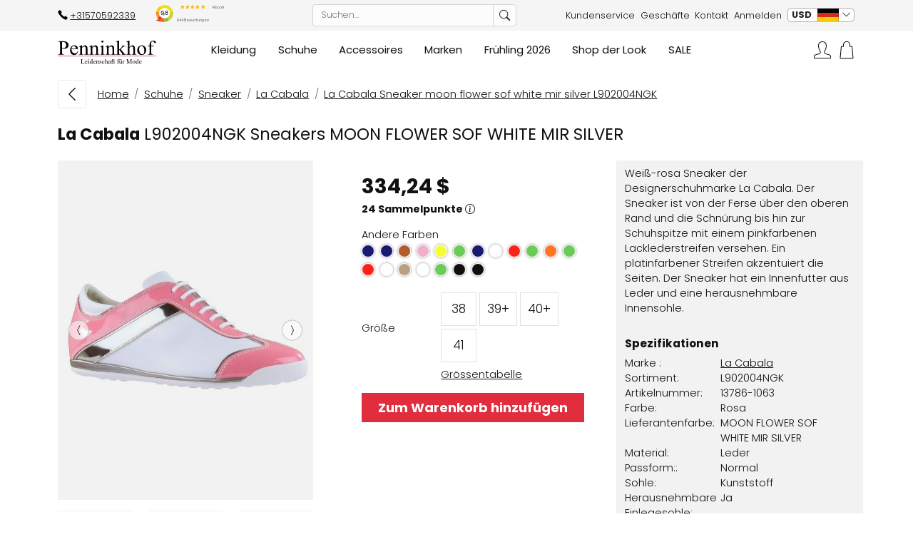

--- FILE ---
content_type: text/html; charset=utf-8
request_url: https://www.penninkhof.de/la-cabala-l902004ngk-moon-flower-sof-white-mir-silver-13786-1063-214000282
body_size: 32869
content:
<!DOCTYPE html><html dir="ltr" lang="de"><head><meta charset="utf-8"><meta http-equiv="x-ua-compatible" content="ie=edge"><meta name="viewport" content="width=device-width, initial-scale=1, shrink-to-fit=no"><!-- deze tags moten als eerste komen, NIKS tusen of boven plaatsen --><title>La Cabala sneaker L902004NGK Rosa bei Penninkhof.de</title><script>
 var allowtracking = {% ANALYTICS_ANONYMIZE_IP %};
 // Define dataLayer and the gtag function.
 window.dataLayer = window.dataLayer || [];
 const ad_storage = window.localStorage.getItem('ad_storage');
 const personalization_storage = window.localStorage.getItem('personalization_storage');
 const analytics_storage = window.localStorage.getItem('analytics_storage');
 window.show_cookie_bar = false;
 window.fire_toestemmingsscripts = false;
 // if nothing is stored show cookiebar
 if (ad_storage === null && personalization_storage === null && analytics_storage === null) {
 window.show_cookie_bar = true;
 } else if (analytics_storage !== null && analytics_storage == 'granted') {
 window.fire_toestemmingsscripts = true;
 }
 function gtag() { dataLayer.push(arguments); }// Default all categories to 'denied'
 gtag('consent', 'default', {
 'ad_storage': 'denied',
 'ad_user_data': 'denied',
 'ad_personalization': 'denied',
 'analytics_storage': 'denied',
 'personalization_storage': 'denied',
 });
 gtag('set', 'ads_data_redaction', true);
 if (ad_storage !== null && personalization_storage !== null && analytics_storage !== null) {
 gtag('consent', 'update', {
 'ad_storage': (ad_storage ? ad_storage : 'denied'),
 'ad_user_data': (ad_storage ? ad_storage : 'denied'),
 'ad_personalization': (ad_storage ? ad_storage : 'denied'),
 'analytics_storage': (analytics_storage ? analytics_storage : 'denied'),
 'personalization_storage': (personalization_storage ? personalization_storage : 'denied'),
 });
 dataLayer.push({ 'event': 'cookie_consent_update' });
 if (ad_storage === 'granted') {
 dataLayer.push({ 'event': 'cookie_consent_marketing' });
 }
 if (personalization_storage === 'granted') {
 dataLayer.push({ 'event': 'cookie_consent_preferences' });
 }
 if (analytics_storage === 'granted') {
 dataLayer.push({ 'event': 'cookie_consent_statistics' });
 }
 }
 </script><meta name="description" content="Bestellen Sie Ihr La Cabala sneaker rosa jetzt für € 249 bei Penninkhof.de. Verfügbare Größen 38, 39+, 40+, 41."><meta property="og:locale" content="de_DE"><meta property="og:title" content="La Cabala sneaker L902004NGK Rosa bei Penninkhof.de"><meta property="og:description" content="Bestellen Sie Ihr La Cabala sneaker rosa jetzt für € 249 bei Penninkhof.de. Verfügbare Größen 38, 39+, 40+, 41."><meta property="og:type" content="article"><meta property="og:url" content="https://www.penninkhof.de/la-cabala-l902004ngk-moon-flower-sof-white-mir-silver-13786-1063-214000282"><meta property="og:image" content="https://www.penninkhof.de/pimages/214000282_1.jpg"><meta name="apple-mobile-web-app-capable" content="yes"><meta name="apple-mobile-web-app-status-bar-style" content="black"><meta name="apple-mobile-web-app-title" content="La Cabala sneaker L902004NGK Rosa bei Penninkhof.de"><link rel="canonical" href="https://www.penninkhof.de/la-cabala-l902004ngk-moon-flower-sof-white-mir-silver-13786-1063-214000282"><link rel="apple-touch-icon" sizes="180x180" href="/webshop/html/default/apple-touch-icon.png"><link rel="icon" type="image/png" sizes="32x32" href="/webshop/html/default/favicon-32x32.png"><link rel="icon" type="image/png" sizes="16x16" href="/webshop/html/default/favicon-16x16.png"><link rel="manifest" href="/webshop/html/default/site.webmanifest"><meta name="msapplication-TileColor" content="#da532c"><meta name="theme-color" content="#ffffff"><!-- STYLESHEETS worden ingeladen via minifyer groupConfig --><link media="screen" type="text/css" rel="stylesheet" href="/css/g/site.css?v=1.2.7"><link rel="alternate" hreflang="nl" href="https://www.penninkhofmode.nl/la-cabala-l902004ngk-moon-flower-sof-white-mir-silver-13786-1063-214000282"><link rel="alternate" hreflang="en" href="https://www.penninkhoffashion.com/la-cabala-l902004ngk-moon-flower-sof-white-mir-silver-13786-1063-214000282"><link rel="alternate" hreflang="fr" href="https://www.penninkhof.fr/la-cabala-l902004ngk-moon-flower-sof-white-mir-silver-13786-1063-214000282"><link rel="alternate" hreflang="de" href="https://www.penninkhof.de/la-cabala-l902004ngk-moon-flower-sof-white-mir-silver-13786-1063-214000282"><!-- Start Sooqr.com on-site search and navigation code --><script>
 var sooqrAccount = '121936-1';
 </script><script type="text/javascript"> ;(function(p,l,o,w,i,n,g) { p.GlobalSpotlerNamespace=p.GlobalSpotlerNamespace||[]; if (p.GlobalSpotlerNamespace.indexOf(i)===-1) { p.GlobalSpotlerNamespace.push(i); p[i]=function(){ (p[i].q=p[i].q||[]).push(arguments) }; p[i].q=p[i].q||[]; n=l.createElement(o); g=l.getElementsByTagName(o)[0]; n.defer=1; n.src=w; g.parentNode.insertBefore(n,g) } }(window,document,"script","https://assets.spotlersearch.com/custom/customers/adc2335a-658b-486d-b251-26307509cb13/snippet.js","spotler_search")); </script><!-- End Sooqr.com on-site search and navigation code --><script>(function (w, d, s, l, i) {
 w[l] = w[l] || []; w[l].push({
 'gtm.start':
 new Date().getTime(), event: 'gtm.js'
 }); var f = d.getElementsByTagName(s)[0],
 j = d.createElement(s), dl = l != 'dataLayer' ? '&l=' + l : ''; j.async = true; j.src =
 'https://www.googletagmanager.com/gtm.js?id=' + i + dl; f.parentNode.insertBefore(j, f);
 })(window, document, 'script', 'dataLayer', 'GTM-PVJ2CC6');</script><style>
 .async-hide {
 opacity: 0 !important
 }
 </style></head><body class="productpagina"><noscript><iframe src="https://www.googletagmanager.com/ns.html?id=GTM-PVJ2CC6" height="0" width="0"
 style="display:none;visibility:hidden"></iframe></noscript><div class="offcanvas offcanvas-start" tabindex="-1" id="mobileMenu" aria-labelledby="mobileMenuLabel"><div class="offcanvas-header"><span class="taal-valuta-menu nav-link pr-0 px-0 py-0"><div class="btn-group"><button type="button" class="btn btn-sm dropdown-toggle d-flex pe-0" data-bs-toggle="dropdown" aria-expanded="false"><div class="huidigevaluta">USD</div><div class="huidigetaal selected" data-language="de">&nbsp;</div><div type="button" class="arrow"><i class="bi bi-chevron-down"></i><span class="visually-hidden">Sprache ändern</span></div></button><ul class="dropdown-menu"><li><a class="dropdown-item d-flex" href="https://www.penninkhof.de/la-cabala-l902004ngk-moon-flower-sof-white-mir-silver-13786-1063-214000282" ><span class="icons icon-flag lazyload" data-bg="/webshop/html/default/images/flag_de.svg"></span><span class="naam">Deutsch</span></a></li><li><a class="dropdown-item d-flex" href="https://www.penninkhof.fr/la-cabala-l902004ngk-moon-flower-sof-white-mir-silver-13786-1063-214000282" ><span class="icons icon-flag lazyload" data-bg="/webshop/html/default/images/flag_fr.svg"></span><span class="naam">Französisch</span></a></li><li><a class="dropdown-item d-flex" href="https://www.penninkhoffashion.com/la-cabala-l902004ngk-moon-flower-sof-white-mir-silver-13786-1063-214000282" ><span class="icons icon-flag lazyload" data-bg="/webshop/html/default/images/flag_en.svg"></span><span class="naam">Englisch</span></a></li><li><a class="dropdown-item d-flex" href="https://www.penninkhofmode.nl/la-cabala-l902004ngk-moon-flower-sof-white-mir-silver-13786-1063-214000282" ><span class="icons icon-flag lazyload" data-bg="/webshop/html/default/images/flag_nl.svg"></span><span class="naam">Niederländisch</span></a></li><li class="px-2 mt-3"><label for="jq-valuta">Valuta</label><select id="jq-valuta" class="form-select" aria-label="Valuta" onchange="Header.setValuta(this);"><option  value="AUD">Australischer Dollar</option><option  value="BGN">Bulgarischer Lew</option><option  value="DKK">Dänische Krone</option><option  value="EUR">Euro</option><option  value="HUF">Forint</option><option  value="HKD">Hongkong Dollar</option><option  value="ISK">Isländische Krone</option><option  value="CAD">Kanadischer Dollar</option><option  value="HRK">Kuna</option><option  value="ILS">Neuer israelischer Schekel</option><option  value="TWD">Neuer Taiwan-Dollar</option><option  value="NZD">Neuseeland Dollar</option><option  value="NOK">Norwegische Krone</option><option  value="GBP">Pfund Sterling</option><option  value="RON">Rumänischer Leu</option><option  value="SEK">Schwedische Krone</option><option  value="CHF">Schweizer Franken</option><option  value="SGD">Singapur-Dollar</option><option  value="CZK">Tschechische Krone</option><option selected value="USD">US Dollar</option><option  value="JPY">Yen</option><option  value="CNY">Yuan-Renminbi</option><option  value="PLN">Zloty</option></select></li></ul></div></span><button type="button" class="btn-close text-reset" data-bs-dismiss="offcanvas" aria-label="Close"></button></div><div class="offcanvas-body p-0"><div class="menu-wrapper"><div class="drilldown"><div class="drilldown-container"><ul class="drilldown-root"><li class=" submenu"><a href="/kleidung" class=" " title="Kleidung"><span class="">Kleidung</span></a><ul class="drilldown-sub"><li class="drilldown-back"><a><i class="bi bi-chevron-left"></i> Zurück zu allen Kategorien</a></li><li><a href="/kleidung" class="all">Alle Kleidung</a></li><li><a href="/kleidung/jeans/">
 Jeans
 </a></li><li><a href="/kleidung/hosen/">
 Hosen
 </a></li><li><a href="/kleidung/blusen/">
 Blusen
 </a></li><li><a href="/kleidung/rocke/">
 Röcke
 </a></li><li><a href="/kleidung/tops/">
 Tops
 </a></li><li><a href="/kleidung/shirts/">
 Shirts
 </a></li><li><a href="/kleidung/tuniken/">
 Tuniken
 </a></li><li><a href="/kleidung/strickwesten/">
 Strickwesten
 </a></li><li><a href="/kleidung/pullover/">
 Pullover
 </a></li><li><a href="/kleidung/blazers/">
 Blazer
 </a></li><li><a href="/kleidung/mantel-jacken/">
 Mäntel / Jacken
 </a></li><li><a href="/kleidung/kleider/">
 Kleider
 </a></li><li><a href="/kleidung/schals-tucher/">
 Schals / Tücher
 </a></li></ul></li><li class=" submenu"><a href="/schuhe" class=" " title="Schuhe"><span class="">Schuhe</span></a><ul class="drilldown-sub"><li class="drilldown-back"><a><i class="bi bi-chevron-left"></i> Zurück zu allen Kategorien</a></li><li><a href="/schuhe" class="all">Alle Schuhe</a></li><li><a href="/schuhe/stiefeletten/">
 Stiefeletten
 </a></li><li><a href="/schuhe/stiefel/">
 Stiefel
 </a></li><li><a href="/schuhe/pumps/">
 Pumps
 </a></li><li><a href="/schuhe/sneaker/">
 Sneaker
 </a></li><li><a href="/schuhe/halbschuhe/">
 Halbschuhe
 </a></li><li><a href="/schuhe/ballerinas/">
 Ballerinas
 </a></li><li><a href="/schuhe/sandaletten/">
 Sandaletten
 </a></li></ul></li><li class=" submenu"><a href="/accessoires" class=" " title="Accessoires"><span class="">Accessoires</span></a><ul class="drilldown-sub"><li class="drilldown-back"><a><i class="bi bi-chevron-left"></i> Zurück zu allen Kategorien</a></li><li><a href="/accessoires" class="all">Alle Accessoires</a></li><li><a href="/accessoires/taschen/">
 Taschen
 </a></li><li><a href="/accessoires/gurtel/">
 Gürtel
 </a></li></ul></li><li class=" submenu"><a href="/marken" class=" " title="Marken"><span class="">Marken</span></a><ul class="drilldown-sub"><li class="drilldown-back"><a><i class="bi bi-chevron-left"></i> Zurück zu allen Kategorien</a></li><li><a href="/marken" class="all">Alle Marken</a></li><ul class="drilldown-root"><li class="submenu"><a href="/kleidung" class="" title="Kleidung"><span>Kleidung</span></a><ul class="drilldown-sub"><li class="drilldown-back"><a><i class="bi bi-chevron-left"></i> Zurück zu allen Kategorien</a></li><li><a href="/kleidung" class="all">
 Alle  Kleidung
 </a></li><li><a href="/kleidung/cambio">
 Cambio
 </a></li><li><a href="/kleidung/annette-gortz">
 Annette Görtz
 </a></li><li><a href="/kleidung/high">
 High
 </a></li><li><a href="/kleidung/joseph-ribkoff">
 Joseph Ribkoff
 </a></li><li><a href="/kleidung/marc-cain">
 Marc Cain
 </a></li><li><a href="/kleidung/ml-collections">
 ML Collections
 </a></li><li><a href="/kleidung/rundholz">
 Rundholz
 </a></li></ul></ul><ul class="drilldown-root"><li class="submenu"><a href="/schuhe" class="" title="Schuhe"><span>Schuhe</span></a><ul class="drilldown-sub"><li class="drilldown-back"><a><i class="bi bi-chevron-left"></i> Zurück zu allen Kategorien</a></li><li><a href="/schuhe" class="all">
 Alle  Schuhe
 </a></li><li><a href="/schuhe/arche">
 Arche
 </a></li><li><a href="/schuhe/cervone">
 Cervone
 </a></li><li><a href="/schuhe/high">
 High
 </a></li><li><a href="/schuhe/kennel-en-schmenger">
 Kennel & Schmenger
 </a></li><li><a href="/schuhe/agl">
 AGL
 </a></li><li><a href="/schuhe/marc-cain">
 Marc Cain
 </a></li><li><a href="/schuhe/panara">
 Panara
 </a></li><li><a href="/schuhe/la-cabala">
 La Cabala
 </a></li></ul></ul><ul class="drilldown-root"><li class="submenu"><a href="/accessoires" class="" title="Accessoires"><span>Accessoires</span></a><ul class="drilldown-sub"><li class="drilldown-back"><a><i class="bi bi-chevron-left"></i> Zurück zu allen Kategorien</a></li><li><a href="/accessoires" class="all">
 Alle  Accessoires
 </a></li><li><a href="/accessoires/kennel-en-schmenger">
 Kennel & Schmenger
 </a></li><li><a href="/accessoires/marc-cain">
 Marc Cain
 </a></li><li><a href="/accessoires/arche">
 Arche
 </a></li><li><a href="/accessoires/high">
 High
 </a></li><li><a href="/accessoires/agl">
 AGL
 </a></li></ul></ul></ul></li><li class=" submenu"><a href="/neuheiten" class=" " title="Frühling 2026"><span class="">Frühling 2026</span></a><ul class="drilldown-sub"><li class="drilldown-back"><a><i class="bi bi-chevron-left"></i> Zurück zu allen Kategorien</a></li><li><a href="/neuheiten" class="all">Alle Frühling 2026</a></li><ul class="drilldown-root"><li class="submenu"><a href="/neuheiten/kleidung" class="" title="Kleidung"><span>Kleidung</span></a><ul class="drilldown-sub"><li class="drilldown-back"><a><i class="bi bi-chevron-left"></i> Zurück zu allen Kategorien</a></li><li><a href="/neuheiten/kleidung" class="all">
 Alle  Kleidung
 </a></li><li><a href="/neuheiten/kleidung/cambio">
 Cambio
 </a></li><li><a href="/neuheiten/kleidung/high">
 High
 </a></li><li><a href="/neuheiten/kleidung/joseph-ribkoff">
 Joseph Ribkoff
 </a></li><li><a href="/neuheiten/kleidung/marc-cain">
 Marc Cain
 </a></li><li><a href="/neuheiten/kleidung/ml-collections">
 ML Collections
 </a></li></ul></ul><ul class="drilldown-root"><li class="submenu"><a href="/neuheiten/schuhe" class="" title="Schuhe"><span>Schuhe</span></a><ul class="drilldown-sub"><li class="drilldown-back"><a><i class="bi bi-chevron-left"></i> Zurück zu allen Kategorien</a></li><li><a href="/neuheiten/schuhe" class="all">
 Alle  Schuhe
 </a></li><li><a href="/neuheiten/schuhe/madore">
 Madore
 </a></li><li><a href="/neuheiten/schuhe/kennel-en-schmenger">
 Kennel & Schmenger
 </a></li><li><a href="/neuheiten/schuhe/la-cabala">
 La Cabala
 </a></li><li><a href="/neuheiten/schuhe/agl">
 AGL
 </a></li></ul></ul><ul class="drilldown-root"><li class="submenu"><a href="/neuheiten/accessoires" class="" title="Accessoires"><span>Accessoires</span></a><ul class="drilldown-sub"><li class="drilldown-back"><a><i class="bi bi-chevron-left"></i> Zurück zu allen Kategorien</a></li><li><a href="/neuheiten/accessoires" class="all">
 Alle  Accessoires
 </a></li><li><a href="/neuheiten/accessoires/high">
 High
 </a></li></ul></ul></ul></li><li class=" "><a href="/shop-der-look" class=" " title="Shop der Look"><span class="">Shop der Look</span></a></li><li class=" submenu"><a href="/sale" class=" " title="SALE"><span class="">SALE</span></a><ul class="drilldown-sub"><li class="drilldown-back"><a><i class="bi bi-chevron-left"></i> Zurück zu allen Kategorien</a></li><li><a href="/sale" class="all">Alle SALE</a></li><ul class="drilldown-root"><li class="submenu"><a href="/sale/kleidung" class="" title="Kleidung"><span>Kleidung</span></a><ul class="drilldown-sub"><li class="drilldown-back"><a><i class="bi bi-chevron-left"></i> Zurück zu allen Kategorien</a></li><li><a href="/sale/kleidung" class="all">
 Alle  Kleidung
 </a></li><li><a href="/sale/kleidung/cambio">
 Cambio
 </a></li><li><a href="/sale/kleidung/annette-gortz">
 Annette Görtz
 </a></li><li><a href="/sale/kleidung/high">
 High
 </a></li><li><a href="/sale/kleidung/joseph-ribkoff">
 Joseph Ribkoff
 </a></li><li><a href="/sale/kleidung/marc-cain">
 Marc Cain
 </a></li><li><a href="/sale/kleidung/ml-collections">
 ML Collections
 </a></li><li><a href="/sale/kleidung/rundholz">
 Rundholz
 </a></li><li><a href="/sale/kleidung/peserico">
 Peserico
 </a></li></ul></ul><ul class="drilldown-root"><li class="submenu"><a href="/sale/schuhe" class="" title="Schuhe"><span>Schuhe</span></a><ul class="drilldown-sub"><li class="drilldown-back"><a><i class="bi bi-chevron-left"></i> Zurück zu allen Kategorien</a></li><li><a href="/sale/schuhe" class="all">
 Alle  Schuhe
 </a></li><li><a href="/sale/schuhe/arche">
 Arche
 </a></li><li><a href="/sale/schuhe/cervone">
 Cervone
 </a></li><li><a href="/sale/schuhe/cristian-daniel">
 Cristian Daniel
 </a></li><li><a href="/sale/schuhe/evaluna">
 Evaluna
 </a></li><li><a href="/sale/schuhe/high">
 High
 </a></li><li><a href="/sale/schuhe/kennel-en-schmenger">
 Kennel & Schmenger
 </a></li><li><a href="/sale/schuhe/agl">
 AGL
 </a></li><li><a href="/sale/schuhe/marc-cain">
 Marc Cain
 </a></li><li><a href="/sale/schuhe/peserico">
 Peserico
 </a></li></ul></ul><ul class="drilldown-root"><li class="submenu"><a href="/sale/accessoires" class="" title="Accessoires"><span>Accessoires</span></a><ul class="drilldown-sub"><li class="drilldown-back"><a><i class="bi bi-chevron-left"></i> Zurück zu allen Kategorien</a></li><li><a href="/sale/accessoires" class="all">
 Alle  Accessoires
 </a></li><li><a href="/sale/accessoires/evaluna">
 Evaluna
 </a></li></ul></ul></ul></li><li class="spacer"></li><li><a href="/geschfte">Geschäfte</a></li><li><a href="/kundenservice/kontakt">Kontakt</a></li><li><a href="/anmelden">Anmelden</a></li></ul></div></div></div></div></div><div class="modal fade" id="shoppingCartSmall" tabindex="-1" role="dialog" aria-hidden="true"></div><nav id="hamburger-footer" class="d-block d-lg-none fixed-bottom"><div class="row"><div class="col-12 d-flex justify-content-end align-content-end align-items-end"><button class="hamburger btn" type="button" id="toggleMobile" data-bs-toggle="offcanvas"
 data-bs-target="#mobileMenu"><svg version="1.1" xmlns:cc="http://creativecommons.org/ns#"
 xmlns:dc="http://purl.org/dc/elements/1.1/"
 xmlns:inkscape="http://www.inkscape.org/namespaces/inkscape"
 xmlns:rdf="http://www.w3.org/1999/02/22-rdf-syntax-ns#"
 xmlns:sodipodi="http://sodipodi.sourceforge.net/DTD/sodipodi-0.dtd"
 xmlns:svg="http://www.w3.org/2000/svg" xmlns="http://www.w3.org/2000/svg"
 xmlns:xlink="http://www.w3.org/1999/xlink" x="0px" y="0px" viewBox="0 0 115.6 84"
 enable-background="new 0 0 115.6 84" xml:space="preserve"><g transform="translate(0,-952.36218)"><path
 d="M33.9,955.4c-8.2,0-14.8,6.7-14.8,14.8v7.4h-7.4c-1.5,0-2.7,1.4-2.8,2.5l-4.6,50.1c-0.1,1.5,1.2,3.1,2.8,3h53.8
 c1.5,0,2.9-1.5,2.8-3l-4.6-50.1c-0.1-1.4-1.4-2.5-2.8-2.5h-7.4v-7.4C48.7,962.1,42.1,955.4,33.9,955.4z M33.9,961
 c5.2,0,9.3,4.1,9.3,9.3v7.4H24.6v-7.4C24.6,965.1,28.7,961,33.9,961z M14.2,983.2h39.4l4.1,44.5H10.1L14.2,983.2z" /></g><rect x="56.3" y="12.5" width="55" height="5.5" /><rect x="67.9" y="43.8" width="43.5" height="5.5" /><rect x="68.3" y="75.2" width="43.1" height="5.5" /></svg><!-- REPLACEBEGIN winkelmandjehamburger --><replace-tag name="winkelmandjehamburger"><a href="/einkaufstasche" title="Einkaufstasche"><div id="jq-winkelmandje-hamburger"></div></a><!-- REPLACEEINDE winkelmandjehamburger --></replace-tag></button></div></div></nav><header id="header" class="position-sticky sticky-top"><div class="container-fluid top-bar"><div class="container-lg"><div class="row d-none d-md-flex py-1"><div class="col-4 col-xl-3 d-flex"><nav class="nav"><a class="nav-item contact d-flex" href="tel:+31570592339"><span class="icons icon-phone lazyload"
 data-bg="/webshop/html/default/images/telefoon.svg"></span>
 +31570592339
 </a><span class="nav-item reviews d-flex"><div class="kiyoh-container d-inline-block"><iframe class="lazyload" frameborder="0" allowtransparency="true"
 data-src="https://www.kiyoh.com/retrieve-widget.html?color=white&allowTransparency=true&button=false&lang=de&tenantId=98&locationId=1062890"
 width="120" height="30"></iframe></div></span></nav></div><div class="col-xl-4 d-none d-xl-flex align-items-center"><form id="jq-search" class="zoek-header d-block w-100" method="GET" action="/suchen/">
                                    <div id="CSRFGuard_2000736402" class="CSRF">
<input type="hidden" name="CSRFName" value="CSRFGuard_2000736402" />
<input type="hidden" name="CSRFToken" value="5b102218e98729ea2d538d9c7e5c3be4decad1268736a5ed23ce00a0f2d9bb1df87f52046284cca1c66e3578d8f2c8d37134aabc0be0aba34f77a578e82bcba7" /></div><div class="input-group"><input class="form-control" id="sooqrZoek" name="search" type="text" placeholder="Suchen… " value="" autocomplete="off"><input type="hidden" id="jq-previous-search" value="" ><button name="submit" class="btn btn-sm btn-outline" value="" type="submit"><i class="bi bi-search"></i></button></div></form></div><div class="col-8 col-xl-5 d-flex justify-content-end"><nav class="nav"><a class="nav-link" href="/kundenservice">Kundenservice</a><a class="nav-link" href="/geschfte">Geschäfte</a><a class="nav-link" href="/kundenservice/kontakt">Kontakt</a><a class="nav-link" href="/anmelden">
 Anmelden
 </a><span class="taal-valuta-menu nav-link pr-0"><div class="btn-group"><button type="button" class="btn btn-sm dropdown-toggle d-flex pe-0" data-bs-toggle="dropdown" aria-expanded="false"><div class="huidigevaluta">USD</div><div class="huidigetaal selected" data-language="de">&nbsp;</div><div type="button" class="arrow"><i class="bi bi-chevron-down"></i><span class="visually-hidden">Sprache ändern</span></div></button><ul class="dropdown-menu"><li><a class="dropdown-item d-flex" href="https://www.penninkhof.de/la-cabala-l902004ngk-moon-flower-sof-white-mir-silver-13786-1063-214000282" ><span class="icons icon-flag lazyload" data-bg="/webshop/html/default/images/flag_de.svg"></span><span class="naam">Deutsch</span></a></li><li><a class="dropdown-item d-flex" href="https://www.penninkhof.fr/la-cabala-l902004ngk-moon-flower-sof-white-mir-silver-13786-1063-214000282" ><span class="icons icon-flag lazyload" data-bg="/webshop/html/default/images/flag_fr.svg"></span><span class="naam">Französisch</span></a></li><li><a class="dropdown-item d-flex" href="https://www.penninkhoffashion.com/la-cabala-l902004ngk-moon-flower-sof-white-mir-silver-13786-1063-214000282" ><span class="icons icon-flag lazyload" data-bg="/webshop/html/default/images/flag_en.svg"></span><span class="naam">Englisch</span></a></li><li><a class="dropdown-item d-flex" href="https://www.penninkhofmode.nl/la-cabala-l902004ngk-moon-flower-sof-white-mir-silver-13786-1063-214000282" ><span class="icons icon-flag lazyload" data-bg="/webshop/html/default/images/flag_nl.svg"></span><span class="naam">Niederländisch</span></a></li><li class="px-2 mt-3"><label for="jq-valuta">Valuta</label><select id="jq-valuta" class="form-select" aria-label="Valuta" onchange="Header.setValuta(this);"><option  value="AUD">Australischer Dollar</option><option  value="BGN">Bulgarischer Lew</option><option  value="DKK">Dänische Krone</option><option  value="EUR">Euro</option><option  value="HUF">Forint</option><option  value="HKD">Hongkong Dollar</option><option  value="ISK">Isländische Krone</option><option  value="CAD">Kanadischer Dollar</option><option  value="HRK">Kuna</option><option  value="ILS">Neuer israelischer Schekel</option><option  value="TWD">Neuer Taiwan-Dollar</option><option  value="NZD">Neuseeland Dollar</option><option  value="NOK">Norwegische Krone</option><option  value="GBP">Pfund Sterling</option><option  value="RON">Rumänischer Leu</option><option  value="SEK">Schwedische Krone</option><option  value="CHF">Schweizer Franken</option><option  value="SGD">Singapur-Dollar</option><option  value="CZK">Tschechische Krone</option><option selected value="USD">US Dollar</option><option  value="JPY">Yen</option><option  value="CNY">Yuan-Renminbi</option><option  value="PLN">Zloty</option></select></li></ul></div></span></nav></div></div></div></div><div class="container-fluid main-bar"><div class="container-lg"><div class="row"><div class="col-12 d-none pt-4"><form id="jq-search" class="" method="GET" action="/suchen/">
                                    <div id="CSRFGuard_676471302" class="CSRF">
<input type="hidden" name="CSRFName" value="CSRFGuard_676471302" />
<input type="hidden" name="CSRFToken" value="607096043f66012a30b96ec498fbc2a349db238d16446778576be403e4ceb2992f80837fc888560fb0a698a3c1353b45fca14962372fc5aa9ae8051b1b5253f8" /></div><div class="input-group"><input class="form-control" id="search" name="search" type="text" placeholder="Suchen… " value="" autocomplete="off"><input type="hidden" id="jq-previous-search" value="" ><button name="submit" class="btn btn-primary" value="" type="submit">Suchen… </button></div></form></div><div class="col-lg-2 col-6"><a id="logo" title="penninkhof.de" href="/" class="columns"><?xml version="1.0" encoding="utf-8"?><!-- Generator: Adobe Illustrator 23.0.1, SVG Export Plug-In . SVG Version: 6.00 Build 0) --><svg version="1.1" id="Laag_1" xmlns="http://www.w3.org/2000/svg" xmlns:xlink="http://www.w3.org/1999/xlink" x="0px" y="0px"
 viewBox="0 0 1702 491.4" style="enable-background:new 0 0 1702 491.4;" xml:space="preserve"><style type="text/css">
	.st0{fill:#E63642;}
</style><title>Asset 1logo</title><g><path d="M72.8,187.6v69.6c0,15,1.6,24.4,4.9,28c4.5,5.2,11.2,7.7,20.3,7.7h9.2v6.5H4.8v-6.5h9c10.1,0,17.3-3.3,21.7-9.9
	c2.3-3.6,3.5-12.3,3.5-25.9V102.8c0-15-1.6-24.4-4.8-28c-4.6-5.2-11.4-7.7-20.4-7.7h-9v-6.5h87.5c21.4,0,38.2,2.2,50.5,6.6
	c12.3,4.4,22.7,11.8,31.2,22.3c8.5,10.5,12.7,22.8,12.7,37.2c0,19.5-6.4,35.3-19.3,47.6c-12.9,12.2-31,18.3-54.5,18.3
	c-5.8,0-12-0.4-18.7-1.2C87.6,190.4,80.4,189.2,72.8,187.6z M72.8,177.5c6.2,1.2,11.7,2.1,16.6,2.6c4.8,0.6,8.9,0.9,12.3,0.9
	c12.2,0,22.7-4.7,31.6-14.2c8.9-9.5,13.3-21.7,13.3-36.7c0-10.3-2.1-19.9-6.3-28.8c-4.2-8.9-10.2-15.5-18-19.9
	c-7.7-4.4-16.6-6.6-26.4-6.6c-6,0-13.7,1.1-23.1,3.3V177.5z"/><path d="M237.8,198.8c-0.1,24,5.7,42.7,17.4,56.4c11.7,13.6,25.5,20.4,41.4,20.4c10.6,0,19.8-2.9,27.6-8.7
	c7.8-5.8,14.4-15.8,19.6-29.9l5.5,3.5c-2.5,16.1-9.6,30.7-21.5,43.9c-11.9,13.2-26.7,19.8-44.6,19.8c-19.4,0-36-7.5-49.8-22.6
	c-13.8-15.1-20.7-35.4-20.7-60.9c0-27.6,7.1-49.1,21.2-64.6c14.1-15.4,31.9-23.2,53.3-23.2c18.1,0,32.9,6,44.6,17.9
	c11.6,11.9,17.4,27.9,17.4,47.8H237.8z M237.8,188.6h74.7c-0.6-10.3-1.8-17.6-3.7-21.8c-2.9-6.6-7.3-11.7-13.1-15.5
	c-5.8-3.8-11.9-5.6-18.2-5.6c-9.7,0-18.5,3.8-26.2,11.4C243.6,164.6,239.1,175.1,237.8,188.6z"/><path d="M417.8,167.5c18.9-22.8,36.9-34.2,54.1-34.2c8.8,0,16.4,2.2,22.7,6.6c6.3,4.4,11.4,11.7,15.1,21.8c2.6,7,3.9,17.8,3.9,32.4
	v68.9c0,10.2,0.8,17.1,2.5,20.8c1.3,2.9,3.4,5.2,6.3,6.9c2.9,1.6,8.2,2.5,15.9,2.5v6.3h-79.8v-6.3h3.3c7.5,0,12.8-1.1,15.8-3.4
	c3-2.3,5.1-5.7,6.3-10.1c0.5-1.8,0.7-7.3,0.7-16.6v-66c0-14.7-1.9-25.3-5.7-32c-3.8-6.6-10.2-10-19.3-10c-14,0-27.9,7.6-41.7,22.9
	v85.1c0,10.9,0.6,17.7,1.9,20.3c1.6,3.4,3.9,5.9,6.8,7.5c2.9,1.6,8.7,2.4,17.5,2.4v6.3h-79.8v-6.3h3.5c8.2,0,13.8-2.1,16.6-6.3
	c2.9-4.2,4.3-12.1,4.3-23.9v-59.9c0-19.4-0.4-31.2-1.3-35.4c-0.9-4.2-2.2-7.1-4.1-8.6c-1.8-1.5-4.3-2.3-7.3-2.3
	c-3.3,0-7.2,0.9-11.8,2.6l-2.6-6.3l48.6-19.7h7.6V167.5z"/><path d="M598.2,167.5c18.9-22.8,36.9-34.2,54.1-34.2c8.8,0,16.4,2.2,22.7,6.6c6.3,4.4,11.4,11.7,15.1,21.8c2.6,7,3.9,17.8,3.9,32.4
	v68.9c0,10.2,0.8,17.1,2.5,20.8c1.3,2.9,3.4,5.2,6.3,6.9c2.9,1.6,8.2,2.5,15.9,2.5v6.3h-79.8v-6.3h3.3c7.5,0,12.8-1.1,15.8-3.4
	c3-2.3,5.1-5.7,6.3-10.1c0.5-1.8,0.7-7.3,0.7-16.6v-66c0-14.7-1.9-25.3-5.7-32c-3.8-6.6-10.2-10-19.3-10c-14,0-27.9,7.6-41.7,22.9
	v85.1c0,10.9,0.6,17.7,1.9,20.3c1.6,3.4,3.9,5.9,6.8,7.5c2.9,1.6,8.7,2.4,17.5,2.4v6.3h-79.8v-6.3h3.5c8.2,0,13.8-2.1,16.6-6.3
	c2.9-4.2,4.3-12.1,4.3-23.9v-59.9c0-19.4-0.4-31.2-1.3-35.4c-0.9-4.2-2.2-7.1-4.1-8.6c-1.8-1.5-4.3-2.3-7.3-2.3
	c-3.3,0-7.2,0.9-11.8,2.6L542,153l48.6-19.7h7.6V167.5z"/><path d="M787.2,133.3v129.6c0,10.1,0.7,16.8,2.2,20.2c1.5,3.3,3.6,5.8,6.5,7.5c2.9,1.6,8.1,2.5,15.8,2.5v6.3h-78.4v-6.3
	c7.9,0,13.1-0.8,15.9-2.3c2.7-1.5,4.8-4.1,6.4-7.6c1.6-3.5,2.4-10.3,2.4-20.3v-62.2c0-17.5-0.5-28.8-1.6-34
	c-0.8-3.8-2.1-6.4-3.9-7.8c-1.8-1.5-4.2-2.2-7.2-2.2c-3.3,0-7.3,0.9-12,2.6l-2.5-6.3l48.6-19.7H787.2z M772.6,48.9
	c4.9,0,9.1,1.7,12.6,5.2c3.5,3.5,5.2,7.7,5.2,12.6c0,4.9-1.7,9.2-5.2,12.7c-3.5,3.5-7.7,5.3-12.6,5.3s-9.2-1.8-12.7-5.3
	c-3.5-3.5-5.3-7.7-5.3-12.7c0-4.9,1.7-9.1,5.2-12.6C763.3,50.7,767.5,48.9,772.6,48.9z"/><path d="M878.8,167.5c18.9-22.8,36.9-34.2,54.1-34.2c8.8,0,16.4,2.2,22.7,6.6c6.3,4.4,11.4,11.7,15.1,21.8c2.6,7,3.9,17.8,3.9,32.4
	v68.9c0,10.2,0.8,17.1,2.5,20.8c1.3,2.9,3.4,5.2,6.3,6.9c2.9,1.6,8.2,2.5,15.9,2.5v6.3h-79.8v-6.3h3.3c7.5,0,12.8-1.1,15.8-3.4
	c3-2.3,5.1-5.7,6.3-10.1c0.5-1.8,0.7-7.3,0.7-16.6v-66c0-14.7-1.9-25.3-5.7-32c-3.8-6.6-10.2-10-19.3-10c-14,0-27.9,7.6-41.7,22.9
	v85.1c0,10.9,0.6,17.7,1.9,20.3c1.6,3.4,3.9,5.9,6.8,7.5c2.9,1.6,8.7,2.4,17.5,2.4v6.3h-79.8v-6.3h3.5c8.2,0,13.8-2.1,16.6-6.3
	c2.9-4.2,4.3-12.1,4.3-23.9v-59.9c0-19.4-0.4-31.2-1.3-35.4c-0.9-4.2-2.2-7.1-4.1-8.6c-1.8-1.5-4.3-2.3-7.3-2.3
	c-3.3,0-7.2,0.9-11.8,2.6l-2.6-6.3l48.6-19.7h7.6V167.5z"/><path d="M1059.8,48.9v160.5l41-37.3c8.7-8,13.7-13,15.1-15.1c0.9-1.4,1.4-2.8,1.4-4.2c0-2.3-1-4.4-2.9-6.1
	c-1.9-1.7-5.1-2.7-9.6-2.9v-5.6h70.1v5.6c-9.6,0.2-17.6,1.7-24,4.4c-6.4,2.7-13.4,7.5-21,14.4l-41.4,38.2l41.4,52.3
	c11.5,14.4,19.3,23.6,23.2,27.5c5.6,5.5,10.6,9.1,14.8,10.7c2.9,1.2,8,1.8,15.3,1.8v6.3h-78.4v-6.3c4.5-0.1,7.5-0.8,9.1-2
	c1.6-1.2,2.4-3,2.4-5.2c0-2.7-2.4-7-7-13l-49.5-63.2v53.5c0,10.5,0.7,17.3,2.2,20.6c1.5,3.3,3.5,5.6,6.3,7
	c2.7,1.4,8.6,2.2,17.6,2.3v6.3h-82.1v-6.3c8.2,0,14.4-1,18.5-3c2.5-1.3,4.3-3.3,5.6-6c1.8-3.9,2.6-10.6,2.6-20.1V117.1
	c0-18.7-0.4-30.1-1.2-34.3c-0.8-4.2-2.2-7-4.1-8.6c-1.9-1.6-4.3-2.4-7.4-2.4c-2.5,0-6.2,1-11.1,3l-3-6.2l47.9-19.7H1059.8z"/><path d="M1239.8,48.9v118c13-14.3,23.4-23.5,31-27.6c7.6-4.1,15.3-6.1,22.9-6.1c9.2,0,17,2.5,23.6,7.6c6.6,5.1,11.4,13,14.6,23.8
	c2.2,7.5,3.3,21.3,3.3,41.2v57.1c0,10.2,0.8,17.2,2.5,21c1.2,2.8,3.2,5,6,6.7c2.8,1.6,8,2.5,15.5,2.5v6.3H1280v-6.3h3.7
	c7.5,0,12.7-1.1,15.7-3.4c2.9-2.3,5-5.7,6.2-10.1c0.4-1.9,0.5-7.4,0.5-16.6v-57.1c0-17.6-0.9-29.2-2.7-34.7
	c-1.8-5.5-4.7-9.7-8.7-12.4c-4-2.8-8.8-4.1-14.4-4.1c-5.8,0-11.7,1.5-18,4.6c-6.2,3.1-13.7,9.2-22.4,18.5v85.2
	c0,11,0.6,17.9,1.8,20.6c1.2,2.7,3.5,5,6.9,6.8c3.3,1.8,9.1,2.7,17.3,2.7v6.3h-80v-6.3c7.2,0,12.8-1.1,16.9-3.3
	c2.3-1.2,4.2-3.4,5.6-6.7c1.4-3.3,2.1-10,2.1-20.1v-146c0-18.4-0.4-29.8-1.3-34c-0.9-4.2-2.2-7.1-4.1-8.6c-1.8-1.5-4.3-2.3-7.3-2.3
	c-2.5,0-6.5,0.9-12,2.8l-2.5-6.2l48.3-19.7H1239.8z"/><path d="M1451.7,133.3c24.4,0,44,9.3,58.8,27.8c12.6,15.9,18.8,34.1,18.8,54.6c0,14.4-3.5,29.1-10.4,43.9
	c-6.9,14.8-16.5,26-28.6,33.5c-12.2,7.5-25.7,11.3-40.6,11.3c-24.3,0-43.6-9.7-57.9-29.1c-12.1-16.3-18.1-34.6-18.1-55
	c0-14.8,3.7-29.5,11-44.1c7.3-14.6,17-25.4,29-32.4C1425.6,136.8,1438.3,133.3,1451.7,133.3z M1446.2,144.8
	c-6.2,0-12.5,1.8-18.8,5.5c-6.3,3.7-11.4,10.2-15.2,19.5c-3.9,9.3-5.8,21.2-5.8,35.8c0,23.5,4.7,43.7,14,60.8
	c9.3,17,21.6,25.5,36.9,25.5c11.4,0,20.8-4.7,28.2-14.1c7.4-9.4,11.1-25.5,11.1-48.4c0-28.6-6.2-51.2-18.5-67.6
	C1469.8,150.4,1459.2,144.8,1446.2,144.8z"/><path d="M1616.2,150.7v106c0,15,1.6,24.5,4.9,28.5c4.3,5.2,10.2,7.8,17.4,7.8h14.6v6.3h-96.3v-6.3h7.2c4.7,0,9-1.2,12.9-3.5
	c3.9-2.3,6.5-5.5,8-9.5c1.5-4,2.2-11.7,2.2-23.2v-106h-31.4v-12.7h31.4v-10.6c0-16.1,2.6-29.7,7.7-40.9c5.2-11.2,13.1-20.2,23.7-27
	c10.6-6.9,22.6-10.3,35.8-10.3c12.3,0,23.7,4,34,12c6.8,5.3,10.2,11.2,10.2,17.8c0,3.5-1.5,6.8-4.6,10c-3.1,3.1-6.3,4.7-9.9,4.7
	c-2.7,0-5.5-1-8.5-2.9s-6.7-6.1-11-12.5c-4.3-6.4-8.3-10.7-12-12.9c-3.6-2.2-7.7-3.3-12.2-3.3c-5.4,0-10,1.4-13.7,4.3
	c-3.8,2.9-6.5,7.3-8.1,13.4c-1.6,6-2.5,21.6-2.5,46.8v11.6h41.6v12.7H1616.2z"/></g><g id="Vorm_1_1_"><g><polygon class="st0" points="1700.8,315.6 0,315.6 0,325 1700.8,325 1700.8,315.6	"/></g></g><g><path d="M461.2,434.5l1.9,0.4l-6.5,20.8h-59.2v-2.1h2.9c3.2,0,5.5-1.1,6.9-3.2c0.8-1.2,1.2-4,1.2-8.4v-49.4c0-4.8-0.5-7.8-1.6-9
	c-1.5-1.7-3.6-2.5-6.5-2.5h-2.9v-2.1H432v2.1c-4.1,0-6.9,0.3-8.5,1.1s-2.8,1.8-3.4,3c-0.6,1.2-0.9,4.1-0.9,8.6V442
	c0,3.1,0.3,5.3,0.9,6.4c0.5,0.8,1.1,1.4,2.1,1.7c0.9,0.4,3.9,0.6,8.8,0.6h5.6c5.9,0,10-0.4,12.4-1.3c2.4-0.9,4.5-2.4,6.5-4.6
	C457.3,442.7,459.3,439.2,461.2,434.5z"/><path d="M477.9,423.4c0,7.7,1.8,13.7,5.6,18.1c3.8,4.4,8.2,6.5,13.3,6.5c3.4,0,6.3-0.9,8.8-2.8c2.5-1.9,4.6-5,6.3-9.6l1.7,1.1
	c-0.8,5.2-3.1,9.8-6.9,14.1c-3.8,4.2-8.6,6.3-14.3,6.3c-6.2,0-11.5-2.4-15.9-7.3c-4.4-4.8-6.6-11.3-6.6-19.5
	c0-8.8,2.3-15.7,6.8-20.7c4.5-4.9,10.2-7.4,17.1-7.4c5.8,0,10.6,1.9,14.3,5.7c3.7,3.8,5.6,8.9,5.6,15.3H477.9z M477.9,420.1h23.9
	c-0.2-3.3-0.6-5.6-1.2-7c-0.9-2.1-2.3-3.8-4.2-5c-1.9-1.2-3.8-1.8-5.8-1.8c-3.1,0-5.9,1.2-8.4,3.6
	C479.7,412.4,478.3,415.8,477.9,420.1z"/><path d="M538.3,402.4v41.5c0,3.2,0.2,5.4,0.7,6.5c0.5,1.1,1.2,1.9,2.1,2.4c0.9,0.5,2.6,0.8,5,0.8v2h-25.1v-2c2.5,0,4.2-0.2,5.1-0.7
	c0.9-0.5,1.6-1.3,2.1-2.4c0.5-1.1,0.8-3.3,0.8-6.5V424c0-5.6-0.2-9.2-0.5-10.9c-0.3-1.2-0.7-2-1.2-2.5c-0.6-0.5-1.3-0.7-2.3-0.7
	c-1.1,0-2.3,0.3-3.8,0.8l-0.8-2l15.6-6.3H538.3z M533.6,375.4c1.6,0,2.9,0.6,4,1.7c1.1,1.1,1.7,2.5,1.7,4c0,1.6-0.6,2.9-1.7,4.1
	c-1.1,1.1-2.5,1.7-4,1.7c-1.6,0-2.9-0.6-4.1-1.7c-1.1-1.1-1.7-2.5-1.7-4.1c0-1.6,0.6-2.9,1.7-4C530.7,375.9,532,375.4,533.6,375.4z
	"/><path d="M589.1,449.8c-2.5,2.6-5,4.5-7.4,5.7c-2.4,1.1-5,1.7-7.8,1.7c-5.6,0-10.6-2.4-14.8-7.1c-4.2-4.7-6.3-10.8-6.3-18.2
	c0-7.4,2.3-14.2,7-20.3c4.7-6.2,10.7-9.2,18-9.2c4.6,0,8.3,1.4,11.3,4.3v-9.5c0-5.9-0.1-9.5-0.4-10.9c-0.3-1.4-0.7-2.3-1.3-2.8
	c-0.6-0.5-1.4-0.7-2.3-0.7c-1,0-2.3,0.3-3.9,0.9l-0.7-2l15.4-6.3h2.5v59.8c0,6.1,0.1,9.8,0.4,11.1s0.7,2.3,1.4,2.8
	c0.6,0.5,1.3,0.8,2.2,0.8c1,0,2.4-0.3,4.1-1l0.6,2l-15.3,6.4h-2.6V449.8z M589.1,445.9v-26.6c-0.2-2.6-0.9-4.9-2-7
	c-1.1-2.1-2.6-3.7-4.5-4.8s-3.7-1.6-5.4-1.6c-3.3,0-6.3,1.5-8.9,4.5c-3.4,3.9-5.1,9.6-5.1,17.2c0,7.6,1.7,13.4,5,17.5
	c3.3,4,7,6.1,11.1,6.1C582.6,451,585.9,449.3,589.1,445.9z"/><path d="M619.1,423.4c0,7.7,1.8,13.7,5.6,18.1c3.8,4.4,8.2,6.5,13.3,6.5c3.4,0,6.3-0.9,8.8-2.8c2.5-1.9,4.6-5,6.3-9.6l1.7,1.1
	c-0.8,5.2-3.1,9.8-6.9,14.1c-3.8,4.2-8.6,6.3-14.3,6.3c-6.2,0-11.5-2.4-15.9-7.3c-4.4-4.8-6.6-11.3-6.6-19.5
	c0-8.8,2.3-15.7,6.8-20.7c4.5-4.9,10.2-7.4,17.1-7.4c5.8,0,10.6,1.9,14.3,5.7c3.7,3.8,5.6,8.9,5.6,15.3H619.1z M619.1,420.1H643
	c-0.2-3.3-0.6-5.6-1.2-7c-0.9-2.1-2.3-3.8-4.2-5c-1.9-1.2-3.8-1.8-5.8-1.8c-3.1,0-5.9,1.2-8.4,3.6
	C620.9,412.4,619.5,415.8,619.1,420.1z"/><path d="M676.7,413.4c6.1-7.3,11.8-10.9,17.3-10.9c2.8,0,5.2,0.7,7.3,2.1c2,1.4,3.6,3.7,4.9,7c0.8,2.3,1.2,5.7,1.2,10.4v22.1
	c0,3.3,0.3,5.5,0.8,6.7c0.4,0.9,1.1,1.7,2,2.2c0.9,0.5,2.6,0.8,5.1,0.8v2h-25.6v-2h1.1c2.4,0,4.1-0.4,5.1-1.1c1-0.7,1.6-1.8,2-3.2
	c0.1-0.6,0.2-2.3,0.2-5.3v-21.2c0-4.7-0.6-8.1-1.8-10.2c-1.2-2.1-3.3-3.2-6.2-3.2c-4.5,0-8.9,2.4-13.4,7.3v27.3
	c0,3.5,0.2,5.7,0.6,6.5c0.5,1.1,1.3,1.9,2.2,2.4c0.9,0.5,2.8,0.8,5.6,0.8v2h-25.6v-2h1.1c2.6,0,4.4-0.7,5.3-2
	c0.9-1.3,1.4-3.9,1.4-7.6v-19.2c0-6.2-0.1-10-0.4-11.3c-0.3-1.4-0.7-2.3-1.3-2.8c-0.6-0.5-1.4-0.7-2.3-0.7c-1.1,0-2.3,0.3-3.8,0.8
	l-0.8-2l15.6-6.3h2.4V413.4z"/><path d="M752.8,402.4V420H751c-1.4-5.5-3.3-9.3-5.5-11.3c-2.2-2-5.1-3-8.5-3c-2.6,0-4.8,0.7-6.4,2.1c-1.6,1.4-2.4,2.9-2.4,4.6
	c0,2.1,0.6,3.9,1.8,5.4c1.2,1.5,3.5,3.2,7.1,4.9l8.2,4c7.6,3.7,11.5,8.6,11.5,14.7c0,4.7-1.8,8.5-5.3,11.4
	c-3.6,2.9-7.5,4.3-11.9,4.3c-3.2,0-6.8-0.6-10.8-1.7c-1.2-0.4-2.3-0.6-3-0.6c-0.9,0-1.5,0.5-2,1.5h-1.9V438h1.9
	c1.1,5.3,3.1,9.2,6,11.9c3,2.7,6.3,4,10,4c2.6,0,4.7-0.8,6.3-2.3c1.6-1.5,2.5-3.4,2.5-5.5c0-2.6-0.9-4.8-2.7-6.5
	c-1.8-1.8-5.5-4-10.9-6.7c-5.5-2.7-9-5.2-10.7-7.3c-1.7-2.1-2.5-4.9-2.5-8.1c0-4.3,1.5-7.8,4.4-10.7c2.9-2.9,6.7-4.3,11.3-4.3
	c2,0,4.5,0.4,7.4,1.3c1.9,0.6,3.2,0.8,3.8,0.8c0.6,0,1.1-0.1,1.4-0.4c0.3-0.3,0.7-0.8,1.2-1.7H752.8z"/><path d="M808.3,436c-1.4,6.8-4.1,12-8.2,15.7c-4.1,3.7-8.6,5.5-13.5,5.5c-5.9,0-11-2.5-15.3-7.4c-4.4-4.9-6.5-11.6-6.5-20
	c0-8.1,2.4-14.7,7.3-19.8c4.8-5.1,10.6-7.6,17.4-7.6c5.1,0,9.3,1.3,12.5,4c3.3,2.7,4.9,5.5,4.9,8.4c0,1.4-0.5,2.6-1.4,3.5
	c-0.9,0.9-2.2,1.3-3.9,1.3c-2.2,0-3.9-0.7-5-2.1c-0.6-0.8-1.1-2.3-1.3-4.5c-0.2-2.2-1-3.9-2.3-5.1c-1.3-1.1-3.1-1.7-5.5-1.7
	c-3.8,0-6.8,1.4-9.1,4.2c-3,3.7-4.6,8.6-4.6,14.6c0,6.2,1.5,11.6,4.5,16.3c3,4.7,7.1,7.1,12.3,7.1c3.7,0,7-1.3,9.9-3.8
	c2.1-1.7,4.1-4.9,6-9.4L808.3,436z"/><path d="M830.9,375.4v37.8c4.2-4.6,7.5-7.5,9.9-8.8c2.4-1.3,4.9-1.9,7.3-1.9c2.9,0,5.5,0.8,7.6,2.4c2.1,1.6,3.7,4.2,4.7,7.6
	c0.7,2.4,1.1,6.8,1.1,13.2v18.3c0,3.3,0.3,5.5,0.8,6.7c0.4,0.9,1,1.6,1.9,2.1c0.9,0.5,2.6,0.8,5,0.8v2h-25.4v-2h1.2
	c2.4,0,4.1-0.4,5-1.1c0.9-0.7,1.6-1.8,2-3.2c0.1-0.6,0.2-2.4,0.2-5.3v-18.3c0-5.6-0.3-9.3-0.9-11.1c-0.6-1.8-1.5-3.1-2.8-4
	c-1.3-0.9-2.8-1.3-4.6-1.3c-1.8,0-3.8,0.5-5.8,1.5c-2,1-4.4,3-7.2,5.9v27.3c0,3.5,0.2,5.7,0.6,6.6s1.1,1.6,2.2,2.2
	c1.1,0.6,2.9,0.9,5.6,0.9v2h-25.6v-2c2.3,0,4.1-0.4,5.4-1.1c0.8-0.4,1.4-1.1,1.8-2.1c0.5-1.1,0.7-3.2,0.7-6.4v-46.8
	c0-5.9-0.1-9.5-0.4-10.9c-0.3-1.4-0.7-2.3-1.3-2.8c-0.6-0.5-1.4-0.7-2.3-0.7c-0.8,0-2.1,0.3-3.8,0.9l-0.8-2l15.5-6.3H830.9z"/><path d="M902.8,448.2c-5.3,4.1-8.6,6.5-10,7.1c-2,0.9-4.2,1.4-6.5,1.4c-3.6,0-6.5-1.2-8.8-3.7c-2.3-2.4-3.5-5.7-3.5-9.6
	c0-2.5,0.6-4.7,1.7-6.5c1.5-2.6,4.2-5,8-7.2c3.8-2.3,10.2-5,19-8.2v-2c0-5.2-0.8-8.7-2.5-10.6s-4-2.9-7.1-2.9
	c-2.4,0-4.3,0.6-5.6,1.9c-1.4,1.3-2.1,2.7-2.1,4.4l0.1,3.3c0,1.7-0.4,3.1-1.3,4c-0.9,0.9-2,1.4-3.5,1.4c-1.4,0-2.5-0.5-3.4-1.5
	c-0.9-1-1.3-2.3-1.3-4c0-3.2,1.7-6.2,5-8.9c3.3-2.7,8-4.1,13.9-4.1c4.6,0,8.4,0.8,11.3,2.3c2.2,1.2,3.9,3,4.9,5.5
	c0.7,1.6,1,4.9,1,9.9v17.5c0,4.9,0.1,7.9,0.3,9.1c0.2,1.1,0.5,1.9,0.9,2.2c0.4,0.4,0.9,0.6,1.5,0.6c0.6,0,1.1-0.1,1.6-0.4
	c0.8-0.5,2.3-1.9,4.6-4.1v3.2c-4.2,5.6-8.2,8.5-12.1,8.5c-1.8,0-3.3-0.6-4.4-1.9S902.8,451.2,902.8,448.2z M902.8,444.5v-19.7
	c-5.7,2.3-9.3,3.9-11,4.8c-3,1.7-5.1,3.4-6.4,5.2c-1.3,1.8-1.9,3.8-1.9,5.9c0,2.7,0.8,5,2.4,6.7c1.6,1.8,3.5,2.7,5.6,2.7
	C894.3,450.1,898.1,448.3,902.8,444.5z"/><path d="M945,408v34c0,4.8,0.5,7.9,1.6,9.1c1.4,1.7,3.3,2.5,5.6,2.5h4.7v2H926v-2h2.3c1.5,0,2.9-0.4,4.1-1.1c1.2-0.8,2.1-1.8,2.6-3
	c0.5-1.3,0.7-3.8,0.7-7.4v-34h-10v-4.1h10v-3.4c0-5.2,0.8-9.5,2.5-13.1c1.7-3.6,4.2-6.5,7.6-8.7c3.4-2.2,7.2-3.3,11.5-3.3
	c4,0,7.6,1.3,10.9,3.8c2.2,1.7,3.3,3.6,3.3,5.7c0,1.1-0.5,2.2-1.5,3.2s-2,1.5-3.2,1.5c-0.9,0-1.8-0.3-2.7-0.9c-1-0.6-2.1-2-3.5-4
	c-1.4-2-2.7-3.4-3.8-4.1c-1.2-0.7-2.5-1.1-3.9-1.1c-1.7,0-3.2,0.5-4.4,1.4c-1.2,0.9-2.1,2.4-2.6,4.3c-0.5,1.9-0.8,6.9-0.8,15v3.7
	h13.3v4.1H945z"/><path d="M978.3,386.9v17h12.1v3.9h-12.1v33.5c0,3.3,0.5,5.6,1.4,6.8c1,1.2,2.2,1.7,3.7,1.7c1.2,0,2.4-0.4,3.6-1.2
	c1.2-0.8,2.1-1.9,2.7-3.4h2.2c-1.3,3.7-3.2,6.5-5.6,8.3c-2.4,1.9-4.9,2.8-7.4,2.8c-1.7,0-3.4-0.5-5.1-1.4s-2.9-2.3-3.7-4.1
	c-0.8-1.8-1.2-4.5-1.2-8.3v-34.8h-8.2V406c2.1-0.8,4.2-2.2,6.3-4.2c2.2-2,4.1-4.3,5.8-7c0.9-1.4,2.1-4,3.6-7.8H978.3z"/><path d="M1044.4,408v34c0,4.8,0.5,7.9,1.6,9.1c1.4,1.7,3.3,2.5,5.6,2.5h4.7v2h-30.9v-2h2.3c1.5,0,2.9-0.4,4.1-1.1
	c1.2-0.8,2.1-1.8,2.6-3c0.5-1.3,0.7-3.8,0.7-7.4v-34h-10v-4.1h10v-3.4c0-5.2,0.8-9.5,2.5-13.1c1.7-3.6,4.2-6.5,7.6-8.7
	c3.4-2.2,7.2-3.3,11.5-3.3c4,0,7.6,1.3,10.9,3.8c2.2,1.7,3.3,3.6,3.3,5.7c0,1.1-0.5,2.2-1.5,3.2s-2,1.5-3.2,1.5
	c-0.9,0-1.8-0.3-2.7-0.9c-1-0.6-2.1-2-3.5-4c-1.4-2-2.7-3.4-3.8-4.1c-1.2-0.7-2.5-1.1-3.9-1.1c-1.7,0-3.2,0.5-4.4,1.4
	c-1.2,0.9-2.1,2.4-2.6,4.3c-0.5,1.9-0.8,6.9-0.8,15v3.7h13.3v4.1H1044.4z"/><path d="M1108,403.9v31.3c0,6,0.1,9.6,0.4,11s0.7,2.3,1.4,2.8c0.6,0.5,1.3,0.8,2.2,0.8c1.2,0,2.5-0.3,4-1l0.8,2l-15.5,6.4h-2.5
	v-10.9c-4.4,4.8-7.8,7.8-10.2,9.1c-2.3,1.2-4.8,1.9-7.4,1.9c-2.9,0-5.4-0.8-7.5-2.5c-2.1-1.7-3.6-3.8-4.4-6.5s-1.2-6.4-1.2-11.2
	V414c0-2.4-0.3-4.1-0.8-5.1c-0.5-0.9-1.3-1.7-2.3-2.2s-2.9-0.7-5.6-0.7v-2.1h18.1v34.6c0,4.8,0.8,8,2.5,9.5
	c1.7,1.5,3.7,2.3,6.1,2.3c1.6,0,3.5-0.5,5.5-1.5c2-1,4.5-3,7.3-5.8v-29.3c0-2.9-0.5-4.9-1.6-6c-1.1-1-3.3-1.6-6.7-1.7v-2.1H1108z
 M1078,380.2c1.7,0,3.2,0.6,4.4,1.8c1.2,1.2,1.8,2.7,1.8,4.3c0,1.7-0.6,3.1-1.8,4.3c-1.2,1.2-2.6,1.8-4.3,1.8
	c-1.7,0-3.1-0.6-4.3-1.8c-1.2-1.2-1.8-2.6-1.8-4.3c0-1.7,0.6-3.1,1.8-4.3C1074.8,380.8,1076.3,380.2,1078,380.2z M1097.9,380.2
	c1.7,0,3.1,0.6,4.3,1.8c1.2,1.2,1.8,2.7,1.8,4.3c0,1.7-0.6,3.1-1.8,4.3c-1.2,1.2-2.6,1.8-4.3,1.8c-1.7,0-3.1-0.6-4.3-1.8
	c-1.2-1.2-1.8-2.6-1.8-4.3c0-1.7,0.6-3.1,1.8-4.3C1094.7,380.8,1096.2,380.2,1097.9,380.2z"/><path d="M1135.6,402.4V414c4.3-7.7,8.8-11.6,13.3-11.6c2.1,0,3.8,0.6,5.1,1.9c1.4,1.3,2,2.7,2,4.4c0,1.5-0.5,2.7-1.5,3.7
	c-1,1-2.1,1.5-3.5,1.5c-1.3,0-2.8-0.6-4.4-1.9c-1.6-1.3-2.8-1.9-3.6-1.9c-0.7,0-1.4,0.4-2.2,1.1c-1.7,1.5-3.4,4.1-5.2,7.6v24.8
	c0,2.9,0.4,5,1.1,6.5c0.5,1,1.4,1.9,2.6,2.5c1.2,0.7,3,1,5.4,1v2h-26.5v-2c2.6,0,4.6-0.4,5.9-1.2c0.9-0.6,1.6-1.6,2-2.9
	c0.2-0.6,0.3-2.5,0.3-5.5v-20c0-6-0.1-9.6-0.4-10.7c-0.2-1.1-0.7-2-1.4-2.5c-0.7-0.5-1.5-0.8-2.5-0.8c-1.2,0-2.5,0.3-3.9,0.8
	l-0.6-2l15.6-6.3H1135.6z"/><path d="M1231.5,455.6l-29.6-64.4v51.1c0,4.7,0.5,7.6,1.5,8.8c1.4,1.6,3.6,2.4,6.6,2.4h2.7v2.1h-26.6v-2.1h2.7c3.2,0,5.5-1,6.9-2.9
	c0.8-1.2,1.2-3.9,1.2-8.2v-50c0-3.4-0.4-5.8-1.1-7.3c-0.5-1.1-1.5-2-2.9-2.7c-1.4-0.7-3.7-1.1-6.8-1.1v-2.1h21.7l27.8,59.9
	l27.3-59.9h21.7v2.1h-2.7c-3.3,0-5.6,1-6.9,2.9c-0.8,1.2-1.2,3.9-1.2,8.2v50c0,4.7,0.5,7.6,1.6,8.8c1.4,1.6,3.6,2.4,6.6,2.4h2.7
	v2.1h-32.5v-2.1h2.7c3.3,0,5.6-1,6.9-2.9c0.8-1.2,1.2-3.9,1.2-8.2v-51.1l-29.5,64.4H1231.5z"/><path d="M1315.9,402.4c7.8,0,14.1,3,18.8,8.9c4,5.1,6,10.9,6,17.5c0,4.6-1.1,9.3-3.3,14c-2.2,4.7-5.3,8.3-9.2,10.7
	c-3.9,2.4-8.2,3.6-13,3.6c-7.8,0-14-3.1-18.6-9.3c-3.9-5.2-5.8-11.1-5.8-17.6c0-4.7,1.2-9.5,3.5-14.1c2.4-4.7,5.4-8.1,9.3-10.4
	S1311.6,402.4,1315.9,402.4z M1314.1,406.1c-2,0-4,0.6-6,1.8c-2,1.2-3.6,3.3-4.9,6.2c-1.2,3-1.9,6.8-1.9,11.5
	c0,7.5,1.5,14,4.5,19.5c3,5.5,6.9,8.2,11.8,8.2c3.6,0,6.7-1.5,9-4.5c2.4-3,3.6-8.2,3.6-15.5c0-9.2-2-16.4-5.9-21.7
	C1321.7,407.9,1318.3,406.1,1314.1,406.1z"/><path d="M1384.9,449.8c-2.5,2.6-5,4.5-7.4,5.7c-2.4,1.1-5,1.7-7.8,1.7c-5.6,0-10.6-2.4-14.8-7.1c-4.2-4.7-6.3-10.8-6.3-18.2
	c0-7.4,2.3-14.2,7-20.3s10.7-9.2,18-9.2c4.6,0,8.3,1.4,11.3,4.3v-9.5c0-5.9-0.1-9.5-0.4-10.9c-0.3-1.4-0.7-2.3-1.3-2.8
	c-0.6-0.5-1.4-0.7-2.3-0.7c-1,0-2.3,0.3-3.9,0.9l-0.7-2l15.4-6.3h2.5v59.8c0,6.1,0.1,9.8,0.4,11.1s0.7,2.3,1.4,2.8
	c0.6,0.5,1.3,0.8,2.2,0.8c1,0,2.4-0.3,4.1-1l0.6,2l-15.3,6.4h-2.6V449.8z M1384.9,445.9v-26.6c-0.2-2.6-0.9-4.9-2-7
	c-1.1-2.1-2.6-3.7-4.5-4.8s-3.7-1.6-5.4-1.6c-3.3,0-6.3,1.5-8.9,4.5c-3.4,3.9-5.1,9.6-5.1,17.2c0,7.6,1.7,13.4,5,17.5
	c3.3,4,7,6.1,11.1,6.1C1378.4,451,1381.7,449.3,1384.9,445.9z"/><path d="M1414.9,423.4c0,7.7,1.8,13.7,5.6,18.1c3.8,4.4,8.2,6.5,13.3,6.5c3.4,0,6.3-0.9,8.8-2.8c2.5-1.9,4.6-5,6.3-9.6l1.7,1.1
	c-0.8,5.2-3.1,9.8-6.9,14.1c-3.8,4.2-8.6,6.3-14.3,6.3c-6.2,0-11.5-2.4-15.9-7.3c-4.4-4.8-6.6-11.3-6.6-19.5
	c0-8.8,2.3-15.7,6.8-20.7s10.2-7.4,17.1-7.4c5.8,0,10.6,1.9,14.3,5.7c3.7,3.8,5.6,8.9,5.6,15.3H1414.9z M1414.9,420.1h23.9
	c-0.2-3.3-0.6-5.6-1.2-7c-0.9-2.1-2.3-3.8-4.2-5c-1.9-1.2-3.8-1.8-5.8-1.8c-3.1,0-5.9,1.2-8.4,3.6
	C1416.7,412.4,1415.3,415.8,1414.9,420.1z"/></g></svg></a></div><div class="col-8 d-none d-lg-flex align-content-center align-items-center justify-content-center"><div class="d-block"><ul class="nav main_nav bs5flyout-menu" id="main_menu"><button data-href="#" onclick="location.href='/kleidung'"
 class="nav-link bs5-has-flyout "
 title="Kleidung"><span class="naam">Kleidung</span><span class="bs5-flyout"><span class="inner"><span class="container"><span class="row"><span class="col-12"><span class="menu-item-merken row"><span class="col-12 bs5-flyout-col text-start"><a class="nav-link"
 href="/kleidung/jeans/">
 Jeans
 </a><a class="nav-link"
 href="/kleidung/hosen/">
 Hosen
 </a><a class="nav-link"
 href="/kleidung/blusen/">
 Blusen
 </a><a class="nav-link"
 href="/kleidung/rocke/">
 Röcke
 </a><a class="nav-link"
 href="/kleidung/tops/">
 Tops
 </a><a class="nav-link"
 href="/kleidung/shirts/">
 Shirts
 </a><a class="nav-link"
 href="/kleidung/tuniken/">
 Tuniken
 </a><a class="nav-link"
 href="/kleidung/strickwesten/">
 Strickwesten
 </a><a class="nav-link"
 href="/kleidung/pullover/">
 Pullover
 </a><a class="nav-link"
 href="/kleidung/blazers/">
 Blazer
 </a><a class="nav-link"
 href="/kleidung/mantel-jacken/">
 Mäntel / Jacken
 </a><a class="nav-link"
 href="/kleidung/kleider/">
 Kleider
 </a><a class="nav-link"
 href="/kleidung/schals-tucher/">
 Schals / Tücher
 </a></span></span></span></span></span></span></span></button><button data-href="#" onclick="location.href='/schuhe'"
 class="nav-link bs5-has-flyout "
 title="Schuhe"><span class="naam">Schuhe</span><span class="bs5-flyout"><span class="inner"><span class="container"><span class="row"><span class="col-12"><span class="menu-item-merken row"><span class="col-12 bs5-flyout-col text-start"><a class="nav-link"
 href="/schuhe/stiefeletten/">
 Stiefeletten
 </a><a class="nav-link"
 href="/schuhe/stiefel/">
 Stiefel
 </a><a class="nav-link"
 href="/schuhe/pumps/">
 Pumps
 </a><a class="nav-link"
 href="/schuhe/sneaker/">
 Sneaker
 </a><a class="nav-link"
 href="/schuhe/halbschuhe/">
 Halbschuhe
 </a><a class="nav-link"
 href="/schuhe/ballerinas/">
 Ballerinas
 </a><a class="nav-link"
 href="/schuhe/sandaletten/">
 Sandaletten
 </a></span></span></span></span></span></span></span></button><button data-href="#" onclick="location.href='/accessoires'"
 class="nav-link bs5-has-flyout "
 title="Accessoires"><span class="naam">Accessoires</span><span class="bs5-flyout"><span class="inner"><span class="container"><span class="row"><span class="col-12"><span class="menu-item-merken row"><span class="col-12 bs5-flyout-col text-start"><a class="nav-link"
 href="/accessoires/taschen/">
 Taschen
 </a><a class="nav-link"
 href="/accessoires/gurtel/">
 Gürtel
 </a></span></span></span></span></span></span></span></button><button data-href="#" onclick="location.href='/marken'"
 class="nav-link bs5-has-flyout "
 title="Marken"><span class="naam">Marken</span><span class="bs5-flyout"><span class="inner"><span class="container"><span class="row"><span class="col-12"><span class="menu-item-merken row"><span class="col-12 bs5-flyout-col text-start"><span class="nav-group d-flex flex-column w-100"><a class="name"
 href="/kleidung"
 alt="Kleidung">Kleidung</a><span class="d-flex flex-wrap flex-row"><a class="nav-link"
 href="/kleidung/cambio">
 Cambio
 </a><a class="nav-link"
 href="/kleidung/annette-gortz">
 Annette Görtz
 </a><a class="nav-link"
 href="/kleidung/high">
 High
 </a><a class="nav-link"
 href="/kleidung/joseph-ribkoff">
 Joseph Ribkoff
 </a><a class="nav-link"
 href="/kleidung/marc-cain">
 Marc Cain
 </a><a class="nav-link"
 href="/kleidung/ml-collections">
 ML Collections
 </a><a class="nav-link"
 href="/kleidung/rundholz">
 Rundholz
 </a></span></span><span class="nav-group d-flex flex-column w-100"><a class="name"
 href="/schuhe"
 alt="Schuhe">Schuhe</a><span class="d-flex flex-wrap flex-row"><a class="nav-link"
 href="/schuhe/arche">
 Arche
 </a><a class="nav-link"
 href="/schuhe/cervone">
 Cervone
 </a><a class="nav-link"
 href="/schuhe/high">
 High
 </a><a class="nav-link"
 href="/schuhe/kennel-en-schmenger">
 Kennel & Schmenger
 </a><a class="nav-link"
 href="/schuhe/agl">
 AGL
 </a><a class="nav-link"
 href="/schuhe/marc-cain">
 Marc Cain
 </a><a class="nav-link"
 href="/schuhe/panara">
 Panara
 </a><a class="nav-link"
 href="/schuhe/la-cabala">
 La Cabala
 </a></span></span><span class="nav-group d-flex flex-column w-100"><a class="name"
 href="/accessoires"
 alt="Accessoires">Accessoires</a><span class="d-flex flex-wrap flex-row"><a class="nav-link"
 href="/accessoires/kennel-en-schmenger">
 Kennel & Schmenger
 </a><a class="nav-link"
 href="/accessoires/marc-cain">
 Marc Cain
 </a><a class="nav-link"
 href="/accessoires/arche">
 Arche
 </a><a class="nav-link"
 href="/accessoires/high">
 High
 </a><a class="nav-link"
 href="/accessoires/agl">
 AGL
 </a></span></span></span></span></span></span></span></span></span></button><button data-href="#" onclick="location.href='/neuheiten'"
 class="nav-link bs5-has-flyout "
 title="Frühling 2026"><span class="naam">Frühling 2026</span><span class="bs5-flyout"><span class="inner"><span class="container"><span class="row"><span class="col-12"><span class="menu-item-merken row"><span class="col-12 bs5-flyout-col text-start"><span class="nav-group d-flex flex-column w-100"><a class="name"
 href="/neuheiten/kleidung"
 alt="Kleidung">Kleidung</a><span class="d-flex flex-wrap flex-row"><a class="nav-link"
 href="/neuheiten/kleidung/cambio">
 Cambio
 </a><a class="nav-link"
 href="/neuheiten/kleidung/high">
 High
 </a><a class="nav-link"
 href="/neuheiten/kleidung/joseph-ribkoff">
 Joseph Ribkoff
 </a><a class="nav-link"
 href="/neuheiten/kleidung/marc-cain">
 Marc Cain
 </a><a class="nav-link"
 href="/neuheiten/kleidung/ml-collections">
 ML Collections
 </a></span></span><span class="nav-group d-flex flex-column w-100"><a class="name"
 href="/neuheiten/schuhe"
 alt="Schuhe">Schuhe</a><span class="d-flex flex-wrap flex-row"><a class="nav-link"
 href="/neuheiten/schuhe/madore">
 Madore
 </a><a class="nav-link"
 href="/neuheiten/schuhe/kennel-en-schmenger">
 Kennel & Schmenger
 </a><a class="nav-link"
 href="/neuheiten/schuhe/la-cabala">
 La Cabala
 </a><a class="nav-link"
 href="/neuheiten/schuhe/agl">
 AGL
 </a></span></span><span class="nav-group d-flex flex-column w-100"><a class="name"
 href="/neuheiten/accessoires"
 alt="Accessoires">Accessoires</a><span class="d-flex flex-wrap flex-row"><a class="nav-link"
 href="/neuheiten/accessoires/high">
 High
 </a></span></span></span></span></span></span></span></span></span></button><button data-href="#" onclick="location.href='/shop-der-look'"
 class="nav-link  "
 title="Shop der Look"><span class="naam">Shop der Look</span></button><button data-href="#" onclick="location.href='/sale'"
 class="nav-link bs5-has-flyout  "
 title="SALE"><span class="naam">SALE</span><span class="bs5-flyout"><span class="inner"><span class="container"><span class="row"><span class="col-12"><span class="menu-item-merken row"><span class="col-12 bs5-flyout-col text-start"><span class="nav-group d-flex flex-column w-100"><a class="name"
 href="/sale/kleidung"
 alt="Kleidung">Kleidung</a><span class="d-flex flex-wrap flex-row"><a class="nav-link"
 href="/sale/kleidung/cambio">
 Cambio
 </a><a class="nav-link"
 href="/sale/kleidung/annette-gortz">
 Annette Görtz
 </a><a class="nav-link"
 href="/sale/kleidung/high">
 High
 </a><a class="nav-link"
 href="/sale/kleidung/joseph-ribkoff">
 Joseph Ribkoff
 </a><a class="nav-link"
 href="/sale/kleidung/marc-cain">
 Marc Cain
 </a><a class="nav-link"
 href="/sale/kleidung/ml-collections">
 ML Collections
 </a><a class="nav-link"
 href="/sale/kleidung/rundholz">
 Rundholz
 </a><a class="nav-link"
 href="/sale/kleidung/peserico">
 Peserico
 </a></span></span><span class="nav-group d-flex flex-column w-100"><a class="name"
 href="/sale/schuhe"
 alt="Schuhe">Schuhe</a><span class="d-flex flex-wrap flex-row"><a class="nav-link"
 href="/sale/schuhe/arche">
 Arche
 </a><a class="nav-link"
 href="/sale/schuhe/cervone">
 Cervone
 </a><a class="nav-link"
 href="/sale/schuhe/cristian-daniel">
 Cristian Daniel
 </a><a class="nav-link"
 href="/sale/schuhe/evaluna">
 Evaluna
 </a><a class="nav-link"
 href="/sale/schuhe/high">
 High
 </a><a class="nav-link"
 href="/sale/schuhe/kennel-en-schmenger">
 Kennel & Schmenger
 </a><a class="nav-link"
 href="/sale/schuhe/agl">
 AGL
 </a><a class="nav-link"
 href="/sale/schuhe/marc-cain">
 Marc Cain
 </a><a class="nav-link"
 href="/sale/schuhe/peserico">
 Peserico
 </a></span></span><span class="nav-group d-flex flex-column w-100"><a class="name"
 href="/sale/accessoires"
 alt="Accessoires">Accessoires</a><span class="d-flex flex-wrap flex-row"><a class="nav-link"
 href="/sale/accessoires/evaluna">
 Evaluna
 </a></span></span></span></span></span></span></span></span></span></button></ul></div></div><div class="col-lg-2 col-6 offset-md-0 text-end top-icons"><a href="#" class="link d-inline-block d-xl-none" onclick="Header.toggleSearchWrapper(event);"><svg width="24" height="24" xmlns="http://www.w3.org/2000/svg" fill-rule="evenodd"
 clip-rule="evenodd"><path
 d="M15.853 16.56c-1.683 1.517-3.911 2.44-6.353 2.44-5.243 0-9.5-4.257-9.5-9.5s4.257-9.5 9.5-9.5 9.5 4.257 9.5 9.5c0 2.442-.923 4.67-2.44 6.353l7.44 7.44-.707.707-7.44-7.44zm-6.353-15.56c4.691 0 8.5 3.809 8.5 8.5s-3.809 8.5-8.5 8.5-8.5-3.809-8.5-8.5 3.809-8.5 8.5-8.5z" /></svg></a><!-- REPLACEBEGIN headermijnaccount --><replace-tag name="headermijnaccount"><a class="myaccount link" href="/anmelden" title="Anmelden"><svg width="24" height="24" xmlns="http://www.w3.org/2000/svg" fill-rule="evenodd" clip-rule="evenodd"><path d="M12 0c-5.083 0-8.465 4.949-3.733 13.678 1.596 2.945-1.725 3.641-5.09 4.418-3.073.709-3.187 2.235-3.177 4.904l.004 1h23.99l.004-.969c.012-2.688-.093-4.223-3.177-4.935-3.438-.794-6.639-1.49-5.09-4.418 4.719-8.912 1.251-13.678-3.731-13.678m0 1c1.89 0 3.39.764 4.225 2.15 1.354 2.251.866 5.824-1.377 10.06-.577 1.092-.673 2.078-.283 2.932.937 2.049 4.758 2.632 6.032 2.928 2.303.534 2.412 1.313 2.401 3.93h-21.998c-.01-2.615.09-3.396 2.401-3.93 1.157-.266 5.138-.919 6.049-2.94.387-.858.284-1.843-.304-2.929-2.231-4.115-2.744-7.764-1.405-10.012.84-1.412 2.353-2.189 4.259-2.189"/></svg><div class="icon-label d-none">
 Anmelden
 </div></a><!-- REPLACEEINDE headermijnaccount --></replace-tag><span id="jq-shoppingbag"><!-- REPLACEBEGIN winkelmandjeklein --><replace-tag name="winkelmandjeklein"><a href="/einkaufstasche" title="0 Produkte voor  euro" class="link d-inline-block d-lg-inline-block" ><svg version="1.1"
 id="Laag_1" width="26" height="26" xmlns:cc="http://creativecommons.org/ns#" xmlns:dc="http://purl.org/dc/elements/1.1/" xmlns:inkscape="http://www.inkscape.org/namespaces/inkscape" xmlns:rdf="http://www.w3.org/1999/02/22-rdf-syntax-ns#" xmlns:sodipodi="http://sodipodi.sourceforge.net/DTD/sodipodi-0.dtd" xmlns:svg="http://www.w3.org/2000/svg"
 xmlns="http://www.w3.org/2000/svg" xmlns:xlink="http://www.w3.org/1999/xlink" x="0px" y="0px" viewBox="0 0 59.4 77.8"
 style="enable-background:new 0 0 59.4 77.8;" xml:space="preserve"><style type="text/css">
 .st0-cart{fill:none;stroke:#000000;stroke-width:3;stroke-miterlimit:10;}
 </style><g transform="translate(0,-952.36218)"><path class="st0-cart" d="M29.6,956.1c-7.4,0-13.4,6.1-13.4,13.4v6.7H9.5c-1.4,0-2.4,1.3-2.5,2.3l-4.2,45.3c-0.1,1.4,1.1,2.8,2.5,2.7H54
 c1.4,0,2.6-1.4,2.5-2.7l-4.2-45.3c-0.1-1.3-1.3-2.3-2.5-2.3h-6.7v-6.7C43,962.1,37,956.1,29.6,956.1z"/><line class="st0" x1="43.2" y1="982.1" x2="43.2" y2="976.2"/><line class="st0" x1="16.2" y1="982.1" x2="16.2" y2="976.2"/></g><line class="st0" x1="16.2" y1="23.8" x2="43.2" y2="23.8"/></svg></a><!-- REPLACEEINDE winkelmandjeklein --></replace-tag></span></div></div></div><div id="mobile_search"><div class="container"><div class="row"><div class="col-12"><form id="mobile_search_form" onsubmit="Header.submitSearchForm(event);">
                                    <div id="CSRFGuard_1149039950" class="CSRF">
<input type="hidden" name="CSRFName" value="CSRFGuard_1149039950" />
<input type="hidden" name="CSRFToken" value="ca522e587a51a701378a1da566a71c42ffa9222b9e94e4a7ac62c13978f51c35d10e055b45a149b560349ab438d49ca413dc1c48d54c164a3aabf361558fe874" /></div><div class="input-group mb-0"><input type="search" id="mobile_search_input" class="form-control"
 placeholder="Suchen… " aria-label="Suchen… "
 aria-describedby="zoeken_addon"><button class="btn btn-primary" type="submit" id="zoeken_addon">Suchen… </button></div></form></div></div></div></div></div></header><main id="main-content">




















































































<div class="container-lg" id="product-detail"><div class="row product-navigatie d-none d-md-flex"><div class="col-12 d-flex"><a class="back-to-overview" href="javascript:history.back()"><svg xmlns="http://www.w3.org/2000/svg" width="22" height="22" fill="currentColor"
 class="bi bi-chevron-left" viewBox="0 0 16 16"><path fill-rule="evenodd"
 d="M11.354 1.646a.5.5 0 0 1 0 .708L5.707 8l5.647 5.646a.5.5 0 0 1-.708.708l-6-6a.5.5 0 0 1 0-.708l6-6a.5.5 0 0 1 .708 0z"></path></svg></a><div class="d-none d-md-flex align-items-center"><nav aria-label="Je bent hier:" role="navigation" class="d-none d-sm-block"><ol class="breadcrumb" itemscope itemtype="http://schema.org/BreadcrumbList"><li class="breadcrumb-item" itemprop="itemListElement" itemscope itemtype="http://schema.org/ListItem"><a href="/" title="Zurück zur Homepage" itemprop="item">
 Home
 <meta itemprop="name" content="Home" /><meta itemprop="position" content="1" /></a></li><li class="breadcrumb-item" itemprop="itemListElement" itemscope itemtype="http://schema.org/ListItem"><a title="Schuhe" itemprop="item" href="/schuhe">
 Schuhe
 <meta itemprop="name" content="Schuhe" /><meta itemprop="position" content="2" /></a></li><li class="breadcrumb-item" itemprop="itemListElement" itemscope itemtype="http://schema.org/ListItem"><a title="Sneaker" itemprop="item" href="/schuhe/sneaker">
 Sneaker
 <meta itemprop="name" content="Sneaker" /><meta itemprop="position" content="3" /></a></li><li class="breadcrumb-item" itemprop="itemListElement" itemscope itemtype="http://schema.org/ListItem"><a title="La Cabala" itemprop="item" href="/schuhe/sneaker/la-cabala">
 La Cabala
 <meta itemprop="name" content="La Cabala" /><meta itemprop="position" content="4" /></a></li><li class="breadcrumb-item" itemprop="itemListElement" itemscope itemtype="http://schema.org/ListItem"><a title="La Cabala Sneaker moon flower sof white mir silver L902004NGK" itemprop="item" href="https://www.penninkhof.de/la-cabala-l902004ngk-moon-flower-sof-white-mir-silver-13786-1063-214000282">
 La Cabala Sneaker moon flower sof white mir silver L902004NGK
 <meta itemprop="name" content="La Cabala Sneaker moon flower sof white mir silver L902004NGK" /><meta itemprop="position" content="5" /></a></li></ol></nav></div></div></div><div class="row"><div class="col-12 d-none d-md-block my-1 mb-4 my-md-4"><div class="d-block"><a class="d-flex d-md-none back-to-overview"
 href="javascript:history.back()"><svg xmlns="http://www.w3.org/2000/svg" width="22" height="22" fill="currentColor"
 class="bi bi-chevron-left" viewBox="0 0 16 16"><path fill-rule="evenodd"
 d="M11.354 1.646a.5.5 0 0 1 0 .708L5.707 8l5.647 5.646a.5.5 0 0 1-.708.708l-6-6a.5.5 0 0 1 0-.708l6-6a.5.5 0 0 1 .708 0z"></path></svg></a></div><h1 id="jq-product-title">La Cabala <span>L902004NGK
 Sneakers MOON FLOWER SOF WHITE MIR SILVER</span></h1></div><div class="col-12 col-lg-8 position-relative"><div class="row"><div class="col-12 col-md-12 col-lg-6 position-relative order-1 afbeelding-container mb-3 mb-md-0"><a class="d-flex d-md-none back-to-overview"
 href="javascript:history.back()"><svg xmlns="http://www.w3.org/2000/svg" width="22" height="22" fill="currentColor"
 class="bi bi-chevron-left" viewBox="0 0 16 16"><path fill-rule="evenodd"
 d="M11.354 1.646a.5.5 0 0 1 0 .708L5.707 8l5.647 5.646a.5.5 0 0 1-.708.708l-6-6a.5.5 0 0 1 0-.708l6-6a.5.5 0 0 1 .708 0z"></path></svg></a><div class="product-slider-cls-wrapper"><div class="splide" id="slider"><div class="splide__arrows"><button class="splide__arrow splide__arrow--prev chevron-new"><svg xmlns="http://www.w3.org/2000/svg" width="16" height="16" fill="currentColor"
 class="bi bi-chevron-compact-right" viewBox="0 0 16 16"><path fill-rule="evenodd"
 d="M6.776 1.553a.5.5 0 0 1 .671.223l3 6a.5.5 0 0 1 0 .448l-3 6a.5.5 0 1 1-.894-.448L9.44 8 6.553 2.224a.5.5 0 0 1 .223-.671z" /></svg></button><button class="splide__arrow splide__arrow--next chevron-new"><svg xmlns="http://www.w3.org/2000/svg" width="16" height="16" fill="currentColor"
 class="bi bi-chevron-compact-right" viewBox="0 0 16 16"><path fill-rule="evenodd"
 d="M6.776 1.553a.5.5 0 0 1 .671.223l3 6a.5.5 0 0 1 0 .448l-3 6a.5.5 0 1 1-.894-.448L9.44 8 6.553 2.224a.5.5 0 0 1 .223-.671z" /></svg></button></div><div class="bigimage fpeEdit" data-target="pimages" data-type="pimages"><div class="splide__track"><div class="prijs-container d-block d-md-none"><div class="labels"><div class="d-block d-md-none"><!-- REPLACEBEGIN productpaginaprijs --><replace-tag name="productpaginaprijs"><span id="jq-product-price"><span class="default"><span class="amount">334,24&nbsp;$</span></span></span><!-- REPLACEEINDE productpaginaprijs --></replace-tag></div></div></div><ul class="splide__list"><li class="splide__slide trigger-popup-image"
 data-target="1"><img class="img lazyload drift-image"
 width="663" height="884"
 data-src="/media/214000282_1/663/884/la-cabala-sneaker-moon-flower-sof-white-mir-silver-l902004ngk.jpg"></li><li class="splide__slide trigger-popup-image"
 data-target="2"><img class="img lazyload drift-image"
 width="663" height="884"
 data-src="/media/214000282_2/663/884/la-cabala-sneaker-moon-flower-sof-white-mir-silver-l902004ngk.jpg"></li><li class="splide__slide trigger-popup-image"
 data-target="3"><img class="img lazyload drift-image"
 width="663" height="884"
 data-src="/media/214000282_3/663/884/la-cabala-sneaker-moon-flower-sof-white-mir-silver-l902004ngk.jpg"></li><li class="splide__slide trigger-popup-image"
 data-target="4"><img class="img lazyload drift-image"
 width="663" height="884"
 data-src="/media/214000282_4/663/884/la-cabala-sneaker-moon-flower-sof-white-mir-silver-l902004ngk.jpg"></li></ul></div></div></div></div></div><div class="col-12 col-md-12 col-lg-6 d-flex flex-column order-3 order-lg-2"><div class="block-middle"><div class="d-none d-md-block"><!-- REPLACEBEGIN productpaginaprijs --><replace-tag name="productpaginaprijs"><span id="jq-product-price"><span class="default"><span class="amount">334,24&nbsp;$</span></span></span><!-- REPLACEEINDE productpaginaprijs --></replace-tag></div><span class="spaarpunten" data-bs-toggle="popover" title="Sammelpunkte"
 data-bs-trigger="click" data-bs-content-id="spaarpunten_popover_content"
 data-bs-html="true">24 Sammelpunkte <i
 class="bi bi-info-circle"></i></span><div id="spaarpunten_popover_content" style="display:none;"><p><strong><span style="color: #339966;">✓&nbsp;</span></strong>Sammelpunkte k&ouml;nnen nur gesammelt werden, wenn Sie ein pers&ouml;nliches Konto haben.</p><p><strong><span style="color: #339966;">✓&nbsp;</span></strong>Sie k&ouml;nnen Ihre Sammelpunkte jederzeit einl&ouml;sen, auch f&uuml;r Sale- oder Outlet-Artikel</p><p><strong><span style="color: #339966;">✓&nbsp;</span></strong>Sammelpunkte k&ouml;nnen nicht in Kombination mit anderen Aktionen eingel&ouml;st werden.</p><p><strong><span style="color: #339966;">✓&nbsp;</span></strong>Sammelpunkte sind unbefristet g&uuml;ltig.</p><p style="text-align: left;"><span style="text-decoration: underline; color: #339966;"><strong><a style="color: #339966; text-decoration: underline;" href="https://www.penninkhof.de/penninkhof/sammelpunkte">Weitere Informationen: hier klicken</a></strong></span></p></div><div class="row mt-3"><div class="col-12 d-flex align-items-center">
 Andere Farben
 </div><div class="col-12 multiple-kleuren"><a href="/la-cabala-l902004ngk-elec-white-nike-nike-13786-1005-214000409"
 title="Blau"><span class="kleur"
 style="background-color:#191970"></span></a><a href="/la-cabala-l902004ngk-sapp-white-nike-fog-13786-1039-214000284"
 title="Blau"><span class="kleur"
 style="background-color:#191970"></span></a><a href="/la-cabala-l902004ngk-suede-camel-softy-white-mir-mir-13786-1042-214000280"
 title="Cognac"><span class="kleur"
 style="background-color:#B15C2E"></span></a><a href="/la-cabala-l902004ngk-ging-bian-gold-fog-13786-1036"
 title="Rosa"><span class="kleur"
 style="background-color:#f0afc9"></span></a><a href="/la-cabala-l902004ngk-moon-yellow-13786-1003-214000321"
 title="Gelb"><span class="kleur"
 style="background-color:#f4ff33"></span></a><a href="/la-cabala-l902004ngk-mint-white-gold-gold-13786-1004-214000410"
 title="Grün"><span class="kleur"
 style="background-color:#6bca58"></span></a><a href="/la-cabala-l902004ngk-whit-whit-elec-elec-13786-1029-214000319"
 title="Blau"><span class="kleur"
 style="background-color:#191970"></span></a><a href="/la-cabala-l902004ngk-jody-fog-sof-whi-mir-nik-13786-1014-214000285"
 title="Weiß"><span class="kleur"
 style="background-color:#ffffff"></span></a><a href="/la-cabala-l902004ngk-red-white-gold-nike-13786-1071-214000249"
 title="Rot"><span class="kleur"
 style="background-color:#FD2317"></span></a><a href="/la-cabala-l902004ngk-crast-water-mirror-gold-13786-1065-214000324"
 title="Grün"><span class="kleur"
 style="background-color:#6bca58"></span></a><a href="/la-cabala-l902004ngk-moon-orange-13786-1024-214000320"
 title="Orange"><span class="kleur"
 style="background-color:#FE7423"></span></a><a href="/la-cabala-l902004ngk-moon-applegreen-13786-32-214000322"
 title="Grün"><span class="kleur"
 style="background-color:#6bca58"></span></a><a href="/la-cabala-l902004ngk-moon-rosso-13786-1006-214000323"
 title="Rot"><span class="kleur"
 style="background-color:#FD2317"></span></a><a href="/la-cabala-l902004ngk-plat-white-nikkel-13786-1049-214000326"
 title="Weiß"><span class="kleur"
 style="background-color:#ffffff"></span></a><a href="/la-cabala-l902004ngk-bian-gold-13786-64-214000248"
 title="Taupe"><span class="kleur"
 style="background-color:#B9A082"></span></a><a href="/la-cabala-l902004ngk-white-white-13786-10-214000252"
 title="Weiß"><span class="kleur"
 style="background-color:#ffffff"></span></a><a href="/la-cabala-l902004ngk-mead-white-gold-gold-13786-1007-214000254"
 title="Grün"><span class="kleur"
 style="background-color:#6bca58"></span></a><a href="/la-cabala-l902004ngk-moon-nero-sofwh-mirr-nikkel-jody-13786-1001-214000281"
 title="Schwarz"><span class="kleur"
 style="background-color:#110e0e"></span></a><a href="/la-cabala-l902004ngk-nero-white-nike-fog-13786-1031-214000250"
 title="Schwarz"><span class="kleur"
 style="background-color:#110e0e"></span></a></div></div><div class="row mt-3"><div class="col-12 col-md-4 d-flex align-items-center">
 Größe
 </div><div id="jq-sizes-611474944"
 class="col-12 col-md-8 mt-2 mt-md-0 product-maten"><div id="product-detail-size"><span class=" size-container"><!-- REPLACEBEGIN beschikbarematen --><replace-tag name="beschikbarematen"><a onclick="ProductPagina.setProductSelected('3928', '611474944_maat', '611474944_maat_2', '2', '13786-1063', '13786-1063', '1')" data-stock="1" class="border size 611474944_maat 611474944_maat_2 " href="javascript:void(0);" title="38">38</a><a onclick="ProductPagina.setProductSelected('3928', '611474944_maat', '611474944_maat_53', '53', '13786-1063', '13786-1063', '1')" data-stock="1" class="border size 611474944_maat 611474944_maat_53 " href="javascript:void(0);" title="39+">39+</a><a onclick="ProductPagina.setProductSelected('3928', '611474944_maat', '611474944_maat_57', '57', '13786-1063', '13786-1063', '1')" data-stock="1" class="border size 611474944_maat 611474944_maat_57 " href="javascript:void(0);" title="40+">40+</a><a onclick="ProductPagina.setProductSelected('3928', '611474944_maat', '611474944_maat_43', '43', '13786-1063', '13786-1063', '1')" data-stock="1" class="border size 611474944_maat 611474944_maat_43 " href="javascript:void(0);" title="41">41</a><!-- REPLACEEINDE beschikbarematen --></replace-tag></span></div></div><div class="col-12 col-md-8 offset-md-4 mt-1 mb-3"><span class="hulp-tabel-maat"><a href="javascript:void(0)" popup-data="34586489"
 class="jq-maatadvies-popup maatadvies">
 Grössentabelle
 </a></span></div></div><!-- REPLACEBEGIN winkelmandjeform --><replace-tag name="winkelmandjeform"><form id="jq-add-to-cart" class="mb-3">
                                    <div id="CSRFGuard_822060744" class="CSRF">
<input type="hidden" name="CSRFName" value="CSRFGuard_822060744" />
<input type="hidden" name="CSRFToken" value="a97abb0a2a51b5cd71dccbfd1d2797f1873493c188945932ecfdfa52daac8cca3b981d17b538b24e116bbe87e241a3070189607c7ae80d451d5d843d06ff1faa" /></div><div class="row add-product"><div class="col-12 d-grid"><button id="to-shoppingbag" class="btn btn-primary" type="submit"
 disabled="disabled">
 Zum Warenkorb hinzufügen
 <span class="select-size">Bitte wählen Sie zuerst eine Größe</span></button></div></div><input type="hidden" value="1" id="quantity" name="quantity" /><input type="hidden" name="actie" value="product" /><input type="hidden" name="611474944_kleur"
 value="24" /><input type="hidden" name="611474944_maat"
 value="2" /><input type="hidden" name="611474944_ean" value="13786-1063" /><input type="hidden" name="611474944_reserveren" value="0" /><input id="611474944_bestel" style="display:none;"
 class="611474944_bestel" type="checkbox" name="productid[]"
 value="611474944" /></form><!-- REPLACEEINDE winkelmandjeform --></replace-tag></div></div><div class="d-none d-md-block col-12 col-md-12 col-lg-6 order-2 order-lg-3 mt-lg-3"><div id="thumbs" class="row tumbnails"><div class="col-4 col-md-4"><a href="pimages/214000282_1.jpg" class="popup-zoom"
 data-lightbox="product" data-ean="13786-1063"><img class="img target-popup-image lazyload"
 data-bg="/media/214000282_1/663/884/la-cabala-sneaker-moon-flower-sof-white-mir-silver-l902004ngk.jpg"
 data-target="1"></a></div><div class="col-4 col-md-4"><a href="pimages/214000282_2.jpg" class="popup-zoom"
 data-lightbox="product" data-ean="13786-1063"><img class="img target-popup-image lazyload"
 data-bg="/media/214000282_2/663/884/la-cabala-sneaker-moon-flower-sof-white-mir-silver-l902004ngk.jpg"
 data-target="2"></a></div><div class="col-4 col-md-4"><a href="pimages/214000282_3.jpg" class="popup-zoom"
 data-lightbox="product" data-ean="13786-1063"><img class="img target-popup-image lazyload"
 data-bg="/media/214000282_3/663/884/la-cabala-sneaker-moon-flower-sof-white-mir-silver-l902004ngk.jpg"
 data-target="3"></a></div><div class="col-4 col-md-4"><a href="pimages/214000282_4.jpg" class="popup-zoom"
 data-lightbox="product" data-ean="13786-1063"><img class="img target-popup-image lazyload"
 data-bg="/media/214000282_4/663/884/la-cabala-sneaker-moon-flower-sof-white-mir-silver-l902004ngk.jpg"
 data-target="4"></a></div></div></div></div></div><div class="col-12 col-lg-4 mt-3 mt-md-0 ps-lg-5" id="product-specs"><div class="row specs-background pt-2"><h1 id="jq-product-title" class="d-block d-md-none mt-3 mt-md-0">La Cabala
 <span>L902004NGK Sneakers
 MOON FLOWER SOF WHITE MIR SILVER</span></h1><div class="additionalinfo mt-3 mt-md-0"><p>Wei&szlig;-rosa Sneaker der Designerschuhmarke La Cabala. Der Sneaker ist von der Ferse &uuml;ber den oberen Rand und die Schn&uuml;rung bis hin zur Schuhspitze mit einem pinkfarbenen Lacklederstreifen versehen. Ein platinfarbener Streifen akzentuiert die Seiten. Der Sneaker hat ein Innenfutter aus Leder und eine herausnehmbare Innensohle.</p></div><div class="row"><div class="col-12 mt-3"><h3>Spezifikationen</h3></div><div class="col-5 lbl">Marke :</div><div class="col-7 name"><a href="/schuhe/la-cabala" title="La Cabala online einkaufen unter Penninkhofmode.nl">La Cabala</a></div><div class="col-5 lbl">Sortiment:</div><div class="col-7">L902004NGK</div><div class="col-5 lbl">Artikelnummer:</div><div class="col-7">13786-1063</div><div class="col-5 lbl">Farbe:</div><div class="col-7 fpeEdit" data-type="select" data-target="kleur">Rosa</div><div class="col-5 lbl">Lieferantenfarbe:</div><div class="col-7">MOON FLOWER SOF WHITE MIR SILVER</div><div class="col-5 lbl">Material:</div><div class="col-7 fpeEdit" data-type="select" data-target="materiaal">Leder</div><div class="col-5 lbl">Passform::</div><div class="col-7">Normal</div><div class="col-5 lbl">Sohle:</div><div class="col-7 fpeEdit" data-type="select" data-target="zool">Kunststoff</div><div class="col-5 lbl">Herausnehmbare Einlegesohle:</div><div class="col-7">Ja</div><div class="col-5 lbl">Land der Produktion:</div><div class="col-7 fpeEdit" data-type="select" data-target="productieland">Italien</div></div><div class="accordion accordion-flush mt-4" id="product_info"><div class="accordion-item"><h3 class="accordion-header" id="info_heading"><button class="accordion-button collapsed" type="button" data-bs-toggle="collapse"
 data-bs-target="#info_collapse_1" aria-expanded="false" aria-controls="info_collapse">
 Markeninformationen
 </button></h3><div id="info_collapse_1" class="accordion-collapse collapse" aria-labelledby="info_heading"
 data-bs-parent="#product_info"><div class="accordion-body"><p>La Cabala, auch bekannt als Grundmarke von Attilio Giusti Leombruni, liegt in der Gegend von Montegranara, einer Stadt in den Marken in Italien. Seit 1958 fertigt die Familie Damenschuhe und Stiefel von sehr hohem Standard und mit schönen geschmeidigen Lederqualitäten. AGL war bekannt für seine schönen klassischen Modelle und die solide Art der Schuhherstellung. Seit 2001 hat die jüngere Generation der Familie Leombruni die Führung übernommen. Dies trug dazu bei, dass die Basiskollektion von AGL unter der Marke La Cabala geführt wurde.</p></div></div></div><div class="accordion-item"><h3 class="accordion-header" id="info_heading"><button class="accordion-button collapsed" type="button" data-bs-toggle="collapse"
 data-bs-target="#info_collapse_2" aria-expanded="false" aria-controls="info_collapse">
 Versandinformationen
 </button></h3><div id="info_collapse_2" class="accordion-collapse collapse" aria-labelledby="info_heading"
 data-bs-parent="#product_info"><div class="accordion-body"><p>Bei der Bestellung eines einzelnen Artikels versenden wir diesen innerhalb von 24 Stunden nach Erhalt der Bezahlung. Bei der Bestellung mehrerer Artikel kann es vorkommen, dass diese aus mehreren unserer Modeh&auml;user kommen und zuerst in der Zentrale eintreffen m&uuml;ssen, ehe wir Ihnen Ihre komplette Bestellung zuschicken k&ouml;nnen. Dies kann unter Umst&auml;nden eine 24-st&uuml;ndige Verz&ouml;gerung f&uuml;r den Versand ergeben, Wir bitten um Ihre Verst&auml;ndnis.</p><p>&nbsp;</p></div></div></div></div></div></div></div></div><div id="productpagina-shopthelook" class="main-spacer"><div class="container-lg"><div class="col-12 pt-5"><h2 class="text-center mb-4">
 Shop the Look
 </h2></div><div class="col-12 pb-5"><div class="splide full-splide-width" id="productpagina-shopthelook-carrousel"><div class="splide__track"><ul class="splide__list"><li class="splide__slide"><div class="look"><div class="image-box lazyload" data-bg="/files/looks/media/afbeelding-2664-700-700-scaled.jpg"
 alt="" title=""><div class="video-box"><video width="100%" height="100%" autoplay loop muted playsinline><source type="video/mp4"
 data-src="/video.php?file=/files/looks/media/video-2664.mp4"></video></div><div class="controls"><span class="play" onclick="ProductPagina.playOrPauseVideo(event,this)"><span class="text text-start">Video starten
</span><span class="text text-stop">Stoppen
</span></span></div></div><div class="d-flex w-100 align-content-center mt-2 justify-content-center"><a class="btn btn-sm btn-primary"
 href="/shop-der-look/look/high-2664">entdecken Sie diesen Look</a></div></div></li><li class="splide__slide"><div class="look"><div class="image-box lazyload" data-bg="/files/looks/media/afbeelding-3012-700-700-scaled.jpg"
 alt="" title=""><div class="video-box"><video width="100%" height="100%" autoplay loop muted playsinline><source type="video/mp4"
 data-src="/video.php?file=/files/looks/media/video-3012.mp4"></video></div><div class="controls"><span class="play" onclick="ProductPagina.playOrPauseVideo(event,this)"><span class="text text-start">Video starten
</span><span class="text text-stop">Stoppen
</span></span></div></div><div class="d-flex w-100 align-content-center mt-2 justify-content-center"><a class="btn btn-sm btn-primary"
 href="/shop-der-look/look/marc-cain-3012">entdecken Sie diesen Look</a></div></div></li><li class="splide__slide"><div class="look"><div class="image-box lazyload" data-bg="/files/looks/media/afbeelding-2632-700-700-scaled.jpg"
 alt="" title=""><div class="video-box"><video width="100%" height="100%" autoplay loop muted playsinline><source type="video/mp4"
 data-src="/video.php?file=/files/looks/media/video-2632.mp4"></video></div><div class="controls"><span class="play" onclick="ProductPagina.playOrPauseVideo(event,this)"><span class="text text-start">Video starten
</span><span class="text text-stop">Stoppen
</span></span></div></div><div class="d-flex w-100 align-content-center mt-2 justify-content-center"><a class="btn btn-sm btn-primary"
 href="/shop-der-look/look/marc-cain-2632">entdecken Sie diesen Look</a></div></div></li><li class="splide__slide"><div class="look"><div class="image-box lazyload" data-bg="/files/looks/media/afbeelding-3014-700-700-scaled.jpg"
 alt="" title=""><div class="video-box"><video width="100%" height="100%" autoplay loop muted playsinline><source type="video/mp4"
 data-src="/video.php?file=/files/looks/media/video-3014.mp4"></video></div><div class="controls"><span class="play" onclick="ProductPagina.playOrPauseVideo(event,this)"><span class="text text-start">Video starten
</span><span class="text text-stop">Stoppen
</span></span></div></div><div class="d-flex w-100 align-content-center mt-2 justify-content-center"><a class="btn btn-sm btn-primary"
 href="/shop-der-look/look/marc-cain-3014">entdecken Sie diesen Look</a></div></div></li><li class="splide__slide"><div class="look"><div class="image-box lazyload" data-bg="/files/looks/media/afbeelding-2940-700-700-scaled.jpg"
 alt="" title=""><div class="video-box"><video width="100%" height="100%" autoplay loop muted playsinline><source type="video/mp4"
 data-src="/video.php?file=/files/looks/media/video-2940.mp4"></video></div><div class="controls"><span class="play" onclick="ProductPagina.playOrPauseVideo(event,this)"><span class="text text-start">Video starten
</span><span class="text text-stop">Stoppen
</span></span></div></div><div class="d-flex w-100 align-content-center mt-2 justify-content-center"><a class="btn btn-sm btn-primary"
 href="/shop-der-look/look/annette-gortz-2940">entdecken Sie diesen Look</a></div></div></li><li class="splide__slide"><div class="look"><div class="image-box lazyload" data-bg="/files/looks/media/afbeelding-2830-700-700-scaled.jpg"
 alt="" title=""><div class="video-box"><video width="100%" height="100%" autoplay loop muted playsinline><source type="video/mp4"
 data-src="/video.php?file=/files/looks/media/video-2830.mp4"></video></div><div class="controls"><span class="play" onclick="ProductPagina.playOrPauseVideo(event,this)"><span class="text text-start">Video starten
</span><span class="text text-stop">Stoppen
</span></span></div></div><div class="d-flex w-100 align-content-center mt-2 justify-content-center"><a class="btn btn-sm btn-primary"
 href="/shop-der-look/look/marc-cain-2830">entdecken Sie diesen Look</a></div></div></li><li class="splide__slide"><div class="look"><div class="image-box lazyload" data-bg="/files/looks/media/afbeelding-2670-700-700-scaled.jpg"
 alt="" title=""><div class="video-box"><video width="100%" height="100%" autoplay loop muted playsinline><source type="video/mp4"
 data-src="/video.php?file=/files/looks/media/video-2670.mp4"></video></div><div class="controls"><span class="play" onclick="ProductPagina.playOrPauseVideo(event,this)"><span class="text text-start">Video starten
</span><span class="text text-stop">Stoppen
</span></span></div></div><div class="d-flex w-100 align-content-center mt-2 justify-content-center"><a class="btn btn-sm btn-primary"
 href="/shop-der-look/look/high-2670">entdecken Sie diesen Look</a></div></div></li><li class="splide__slide"><div class="look"><div class="image-box lazyload" data-bg="/files/looks/media/afbeelding-2858-700-700-scaled.jpg"
 alt="" title=""><div class="video-box"><video width="100%" height="100%" autoplay loop muted playsinline><source type="video/mp4"
 data-src="/video.php?file=/files/looks/media/video-2858.mp4"></video></div><div class="controls"><span class="play" onclick="ProductPagina.playOrPauseVideo(event,this)"><span class="text text-start">Video starten
</span><span class="text text-stop">Stoppen
</span></span></div></div><div class="d-flex w-100 align-content-center mt-2 justify-content-center"><a class="btn btn-sm btn-primary"
 href="/shop-der-look/look/rundholz-2858">entdecken Sie diesen Look</a></div></div></li><li class="splide__slide"><div class="look"><div class="image-box lazyload" data-bg="/files/looks/media/afbeelding-2636-700-700-scaled.jpg"
 alt="" title=""><div class="video-box"><video width="100%" height="100%" autoplay loop muted playsinline><source type="video/mp4"
 data-src="/video.php?file=/files/looks/media/video-2636.mp4"></video></div><div class="controls"><span class="play" onclick="ProductPagina.playOrPauseVideo(event,this)"><span class="text text-start">Video starten
</span><span class="text text-stop">Stoppen
</span></span></div></div><div class="d-flex w-100 align-content-center mt-2 justify-content-center"><a class="btn btn-sm btn-primary"
 href="/shop-der-look/look/marc-cain-2636">entdecken Sie diesen Look</a></div></div></li><li class="splide__slide"><div class="look"><div class="image-box lazyload" data-bg="/files/looks/media/afbeelding-2643-700-700-scaled.jpg"
 alt="" title=""><div class="video-box"><video width="100%" height="100%" autoplay loop muted playsinline><source type="video/mp4"
 data-src="/video.php?file=/files/looks/media/video-2643.mp4"></video></div><div class="controls"><span class="play" onclick="ProductPagina.playOrPauseVideo(event,this)"><span class="text text-start">Video starten
</span><span class="text text-stop">Stoppen
</span></span></div></div><div class="d-flex w-100 align-content-center mt-2 justify-content-center"><a class="btn btn-sm btn-primary"
 href="/shop-der-look/look/marc-cain-2643">entdecken Sie diesen Look</a></div></div></li></ul></div></div></div></div></div><div class="container-lg"><div class="row"><div class="col-12"><!-- REPLACEBEGIN laatstbekeken --><replace-tag name="laatstbekeken"><script type="text/javascript">
 window.LANG_LAATSTBEKEKENWISSEN = "Der zuletzt gesehenen Artikel werden gelöscht.";
</script><!-- REPLACEEINDE laatstbekeken --></replace-tag></div></div></div><script>
/**
 * Call this function when a user clicks on a product link. This function uses the event
 * callback datalayer variable to handle navigation after the ecommerce data has been sent
 * to Google Analytics.
 * @param {Object} productObj An object representing a product.
 */
 dataLayer = window.dataLayer || [];
 dataLayer.push({
 'event': 'productClick',
 'ecommerce': {
 'click': {
 'products': [{
 'name': 'La Cabala Sneaker moon flower sof white mir silver L902004NGK', // Name or ID is required.
 'id': '13786-1063',
 'price': '334,24&nbsp;$',
  'brand': 'La Cabala',
   'category': 'Sneakers',
   }]
 }
 },
// 'eventCallback': function() {
// document.location = '/la-cabala-l902004ngk-moon-flower-sof-white-mir-silver-13786-1063-214000282'
// }
 });
</script>










































</main><footer id="footer" class="main-spacer"><div class="container-lg"><div class="row"><div class="col-12 footer-col"><a id="logo" title="penninkhof.de" href="/" class="columns"><?xml version="1.0" encoding="utf-8"?><!-- Generator: Adobe Illustrator 23.0.1, SVG Export Plug-In . SVG Version: 6.00 Build 0) --><svg version="1.1" id="Laag_1" xmlns="http://www.w3.org/2000/svg" xmlns:xlink="http://www.w3.org/1999/xlink" x="0px" y="0px"
 viewBox="0 0 1702 491.4" style="enable-background:new 0 0 1702 491.4;" xml:space="preserve"><style type="text/css">
	.st0{fill:#E63642;}
</style><title>Asset 1logo</title><g><path d="M72.8,187.6v69.6c0,15,1.6,24.4,4.9,28c4.5,5.2,11.2,7.7,20.3,7.7h9.2v6.5H4.8v-6.5h9c10.1,0,17.3-3.3,21.7-9.9
	c2.3-3.6,3.5-12.3,3.5-25.9V102.8c0-15-1.6-24.4-4.8-28c-4.6-5.2-11.4-7.7-20.4-7.7h-9v-6.5h87.5c21.4,0,38.2,2.2,50.5,6.6
	c12.3,4.4,22.7,11.8,31.2,22.3c8.5,10.5,12.7,22.8,12.7,37.2c0,19.5-6.4,35.3-19.3,47.6c-12.9,12.2-31,18.3-54.5,18.3
	c-5.8,0-12-0.4-18.7-1.2C87.6,190.4,80.4,189.2,72.8,187.6z M72.8,177.5c6.2,1.2,11.7,2.1,16.6,2.6c4.8,0.6,8.9,0.9,12.3,0.9
	c12.2,0,22.7-4.7,31.6-14.2c8.9-9.5,13.3-21.7,13.3-36.7c0-10.3-2.1-19.9-6.3-28.8c-4.2-8.9-10.2-15.5-18-19.9
	c-7.7-4.4-16.6-6.6-26.4-6.6c-6,0-13.7,1.1-23.1,3.3V177.5z"/><path d="M237.8,198.8c-0.1,24,5.7,42.7,17.4,56.4c11.7,13.6,25.5,20.4,41.4,20.4c10.6,0,19.8-2.9,27.6-8.7
	c7.8-5.8,14.4-15.8,19.6-29.9l5.5,3.5c-2.5,16.1-9.6,30.7-21.5,43.9c-11.9,13.2-26.7,19.8-44.6,19.8c-19.4,0-36-7.5-49.8-22.6
	c-13.8-15.1-20.7-35.4-20.7-60.9c0-27.6,7.1-49.1,21.2-64.6c14.1-15.4,31.9-23.2,53.3-23.2c18.1,0,32.9,6,44.6,17.9
	c11.6,11.9,17.4,27.9,17.4,47.8H237.8z M237.8,188.6h74.7c-0.6-10.3-1.8-17.6-3.7-21.8c-2.9-6.6-7.3-11.7-13.1-15.5
	c-5.8-3.8-11.9-5.6-18.2-5.6c-9.7,0-18.5,3.8-26.2,11.4C243.6,164.6,239.1,175.1,237.8,188.6z"/><path d="M417.8,167.5c18.9-22.8,36.9-34.2,54.1-34.2c8.8,0,16.4,2.2,22.7,6.6c6.3,4.4,11.4,11.7,15.1,21.8c2.6,7,3.9,17.8,3.9,32.4
	v68.9c0,10.2,0.8,17.1,2.5,20.8c1.3,2.9,3.4,5.2,6.3,6.9c2.9,1.6,8.2,2.5,15.9,2.5v6.3h-79.8v-6.3h3.3c7.5,0,12.8-1.1,15.8-3.4
	c3-2.3,5.1-5.7,6.3-10.1c0.5-1.8,0.7-7.3,0.7-16.6v-66c0-14.7-1.9-25.3-5.7-32c-3.8-6.6-10.2-10-19.3-10c-14,0-27.9,7.6-41.7,22.9
	v85.1c0,10.9,0.6,17.7,1.9,20.3c1.6,3.4,3.9,5.9,6.8,7.5c2.9,1.6,8.7,2.4,17.5,2.4v6.3h-79.8v-6.3h3.5c8.2,0,13.8-2.1,16.6-6.3
	c2.9-4.2,4.3-12.1,4.3-23.9v-59.9c0-19.4-0.4-31.2-1.3-35.4c-0.9-4.2-2.2-7.1-4.1-8.6c-1.8-1.5-4.3-2.3-7.3-2.3
	c-3.3,0-7.2,0.9-11.8,2.6l-2.6-6.3l48.6-19.7h7.6V167.5z"/><path d="M598.2,167.5c18.9-22.8,36.9-34.2,54.1-34.2c8.8,0,16.4,2.2,22.7,6.6c6.3,4.4,11.4,11.7,15.1,21.8c2.6,7,3.9,17.8,3.9,32.4
	v68.9c0,10.2,0.8,17.1,2.5,20.8c1.3,2.9,3.4,5.2,6.3,6.9c2.9,1.6,8.2,2.5,15.9,2.5v6.3h-79.8v-6.3h3.3c7.5,0,12.8-1.1,15.8-3.4
	c3-2.3,5.1-5.7,6.3-10.1c0.5-1.8,0.7-7.3,0.7-16.6v-66c0-14.7-1.9-25.3-5.7-32c-3.8-6.6-10.2-10-19.3-10c-14,0-27.9,7.6-41.7,22.9
	v85.1c0,10.9,0.6,17.7,1.9,20.3c1.6,3.4,3.9,5.9,6.8,7.5c2.9,1.6,8.7,2.4,17.5,2.4v6.3h-79.8v-6.3h3.5c8.2,0,13.8-2.1,16.6-6.3
	c2.9-4.2,4.3-12.1,4.3-23.9v-59.9c0-19.4-0.4-31.2-1.3-35.4c-0.9-4.2-2.2-7.1-4.1-8.6c-1.8-1.5-4.3-2.3-7.3-2.3
	c-3.3,0-7.2,0.9-11.8,2.6L542,153l48.6-19.7h7.6V167.5z"/><path d="M787.2,133.3v129.6c0,10.1,0.7,16.8,2.2,20.2c1.5,3.3,3.6,5.8,6.5,7.5c2.9,1.6,8.1,2.5,15.8,2.5v6.3h-78.4v-6.3
	c7.9,0,13.1-0.8,15.9-2.3c2.7-1.5,4.8-4.1,6.4-7.6c1.6-3.5,2.4-10.3,2.4-20.3v-62.2c0-17.5-0.5-28.8-1.6-34
	c-0.8-3.8-2.1-6.4-3.9-7.8c-1.8-1.5-4.2-2.2-7.2-2.2c-3.3,0-7.3,0.9-12,2.6l-2.5-6.3l48.6-19.7H787.2z M772.6,48.9
	c4.9,0,9.1,1.7,12.6,5.2c3.5,3.5,5.2,7.7,5.2,12.6c0,4.9-1.7,9.2-5.2,12.7c-3.5,3.5-7.7,5.3-12.6,5.3s-9.2-1.8-12.7-5.3
	c-3.5-3.5-5.3-7.7-5.3-12.7c0-4.9,1.7-9.1,5.2-12.6C763.3,50.7,767.5,48.9,772.6,48.9z"/><path d="M878.8,167.5c18.9-22.8,36.9-34.2,54.1-34.2c8.8,0,16.4,2.2,22.7,6.6c6.3,4.4,11.4,11.7,15.1,21.8c2.6,7,3.9,17.8,3.9,32.4
	v68.9c0,10.2,0.8,17.1,2.5,20.8c1.3,2.9,3.4,5.2,6.3,6.9c2.9,1.6,8.2,2.5,15.9,2.5v6.3h-79.8v-6.3h3.3c7.5,0,12.8-1.1,15.8-3.4
	c3-2.3,5.1-5.7,6.3-10.1c0.5-1.8,0.7-7.3,0.7-16.6v-66c0-14.7-1.9-25.3-5.7-32c-3.8-6.6-10.2-10-19.3-10c-14,0-27.9,7.6-41.7,22.9
	v85.1c0,10.9,0.6,17.7,1.9,20.3c1.6,3.4,3.9,5.9,6.8,7.5c2.9,1.6,8.7,2.4,17.5,2.4v6.3h-79.8v-6.3h3.5c8.2,0,13.8-2.1,16.6-6.3
	c2.9-4.2,4.3-12.1,4.3-23.9v-59.9c0-19.4-0.4-31.2-1.3-35.4c-0.9-4.2-2.2-7.1-4.1-8.6c-1.8-1.5-4.3-2.3-7.3-2.3
	c-3.3,0-7.2,0.9-11.8,2.6l-2.6-6.3l48.6-19.7h7.6V167.5z"/><path d="M1059.8,48.9v160.5l41-37.3c8.7-8,13.7-13,15.1-15.1c0.9-1.4,1.4-2.8,1.4-4.2c0-2.3-1-4.4-2.9-6.1
	c-1.9-1.7-5.1-2.7-9.6-2.9v-5.6h70.1v5.6c-9.6,0.2-17.6,1.7-24,4.4c-6.4,2.7-13.4,7.5-21,14.4l-41.4,38.2l41.4,52.3
	c11.5,14.4,19.3,23.6,23.2,27.5c5.6,5.5,10.6,9.1,14.8,10.7c2.9,1.2,8,1.8,15.3,1.8v6.3h-78.4v-6.3c4.5-0.1,7.5-0.8,9.1-2
	c1.6-1.2,2.4-3,2.4-5.2c0-2.7-2.4-7-7-13l-49.5-63.2v53.5c0,10.5,0.7,17.3,2.2,20.6c1.5,3.3,3.5,5.6,6.3,7
	c2.7,1.4,8.6,2.2,17.6,2.3v6.3h-82.1v-6.3c8.2,0,14.4-1,18.5-3c2.5-1.3,4.3-3.3,5.6-6c1.8-3.9,2.6-10.6,2.6-20.1V117.1
	c0-18.7-0.4-30.1-1.2-34.3c-0.8-4.2-2.2-7-4.1-8.6c-1.9-1.6-4.3-2.4-7.4-2.4c-2.5,0-6.2,1-11.1,3l-3-6.2l47.9-19.7H1059.8z"/><path d="M1239.8,48.9v118c13-14.3,23.4-23.5,31-27.6c7.6-4.1,15.3-6.1,22.9-6.1c9.2,0,17,2.5,23.6,7.6c6.6,5.1,11.4,13,14.6,23.8
	c2.2,7.5,3.3,21.3,3.3,41.2v57.1c0,10.2,0.8,17.2,2.5,21c1.2,2.8,3.2,5,6,6.7c2.8,1.6,8,2.5,15.5,2.5v6.3H1280v-6.3h3.7
	c7.5,0,12.7-1.1,15.7-3.4c2.9-2.3,5-5.7,6.2-10.1c0.4-1.9,0.5-7.4,0.5-16.6v-57.1c0-17.6-0.9-29.2-2.7-34.7
	c-1.8-5.5-4.7-9.7-8.7-12.4c-4-2.8-8.8-4.1-14.4-4.1c-5.8,0-11.7,1.5-18,4.6c-6.2,3.1-13.7,9.2-22.4,18.5v85.2
	c0,11,0.6,17.9,1.8,20.6c1.2,2.7,3.5,5,6.9,6.8c3.3,1.8,9.1,2.7,17.3,2.7v6.3h-80v-6.3c7.2,0,12.8-1.1,16.9-3.3
	c2.3-1.2,4.2-3.4,5.6-6.7c1.4-3.3,2.1-10,2.1-20.1v-146c0-18.4-0.4-29.8-1.3-34c-0.9-4.2-2.2-7.1-4.1-8.6c-1.8-1.5-4.3-2.3-7.3-2.3
	c-2.5,0-6.5,0.9-12,2.8l-2.5-6.2l48.3-19.7H1239.8z"/><path d="M1451.7,133.3c24.4,0,44,9.3,58.8,27.8c12.6,15.9,18.8,34.1,18.8,54.6c0,14.4-3.5,29.1-10.4,43.9
	c-6.9,14.8-16.5,26-28.6,33.5c-12.2,7.5-25.7,11.3-40.6,11.3c-24.3,0-43.6-9.7-57.9-29.1c-12.1-16.3-18.1-34.6-18.1-55
	c0-14.8,3.7-29.5,11-44.1c7.3-14.6,17-25.4,29-32.4C1425.6,136.8,1438.3,133.3,1451.7,133.3z M1446.2,144.8
	c-6.2,0-12.5,1.8-18.8,5.5c-6.3,3.7-11.4,10.2-15.2,19.5c-3.9,9.3-5.8,21.2-5.8,35.8c0,23.5,4.7,43.7,14,60.8
	c9.3,17,21.6,25.5,36.9,25.5c11.4,0,20.8-4.7,28.2-14.1c7.4-9.4,11.1-25.5,11.1-48.4c0-28.6-6.2-51.2-18.5-67.6
	C1469.8,150.4,1459.2,144.8,1446.2,144.8z"/><path d="M1616.2,150.7v106c0,15,1.6,24.5,4.9,28.5c4.3,5.2,10.2,7.8,17.4,7.8h14.6v6.3h-96.3v-6.3h7.2c4.7,0,9-1.2,12.9-3.5
	c3.9-2.3,6.5-5.5,8-9.5c1.5-4,2.2-11.7,2.2-23.2v-106h-31.4v-12.7h31.4v-10.6c0-16.1,2.6-29.7,7.7-40.9c5.2-11.2,13.1-20.2,23.7-27
	c10.6-6.9,22.6-10.3,35.8-10.3c12.3,0,23.7,4,34,12c6.8,5.3,10.2,11.2,10.2,17.8c0,3.5-1.5,6.8-4.6,10c-3.1,3.1-6.3,4.7-9.9,4.7
	c-2.7,0-5.5-1-8.5-2.9s-6.7-6.1-11-12.5c-4.3-6.4-8.3-10.7-12-12.9c-3.6-2.2-7.7-3.3-12.2-3.3c-5.4,0-10,1.4-13.7,4.3
	c-3.8,2.9-6.5,7.3-8.1,13.4c-1.6,6-2.5,21.6-2.5,46.8v11.6h41.6v12.7H1616.2z"/></g><g id="Vorm_1_1_"><g><polygon class="st0" points="1700.8,315.6 0,315.6 0,325 1700.8,325 1700.8,315.6	"/></g></g><g><path d="M461.2,434.5l1.9,0.4l-6.5,20.8h-59.2v-2.1h2.9c3.2,0,5.5-1.1,6.9-3.2c0.8-1.2,1.2-4,1.2-8.4v-49.4c0-4.8-0.5-7.8-1.6-9
	c-1.5-1.7-3.6-2.5-6.5-2.5h-2.9v-2.1H432v2.1c-4.1,0-6.9,0.3-8.5,1.1s-2.8,1.8-3.4,3c-0.6,1.2-0.9,4.1-0.9,8.6V442
	c0,3.1,0.3,5.3,0.9,6.4c0.5,0.8,1.1,1.4,2.1,1.7c0.9,0.4,3.9,0.6,8.8,0.6h5.6c5.9,0,10-0.4,12.4-1.3c2.4-0.9,4.5-2.4,6.5-4.6
	C457.3,442.7,459.3,439.2,461.2,434.5z"/><path d="M477.9,423.4c0,7.7,1.8,13.7,5.6,18.1c3.8,4.4,8.2,6.5,13.3,6.5c3.4,0,6.3-0.9,8.8-2.8c2.5-1.9,4.6-5,6.3-9.6l1.7,1.1
	c-0.8,5.2-3.1,9.8-6.9,14.1c-3.8,4.2-8.6,6.3-14.3,6.3c-6.2,0-11.5-2.4-15.9-7.3c-4.4-4.8-6.6-11.3-6.6-19.5
	c0-8.8,2.3-15.7,6.8-20.7c4.5-4.9,10.2-7.4,17.1-7.4c5.8,0,10.6,1.9,14.3,5.7c3.7,3.8,5.6,8.9,5.6,15.3H477.9z M477.9,420.1h23.9
	c-0.2-3.3-0.6-5.6-1.2-7c-0.9-2.1-2.3-3.8-4.2-5c-1.9-1.2-3.8-1.8-5.8-1.8c-3.1,0-5.9,1.2-8.4,3.6
	C479.7,412.4,478.3,415.8,477.9,420.1z"/><path d="M538.3,402.4v41.5c0,3.2,0.2,5.4,0.7,6.5c0.5,1.1,1.2,1.9,2.1,2.4c0.9,0.5,2.6,0.8,5,0.8v2h-25.1v-2c2.5,0,4.2-0.2,5.1-0.7
	c0.9-0.5,1.6-1.3,2.1-2.4c0.5-1.1,0.8-3.3,0.8-6.5V424c0-5.6-0.2-9.2-0.5-10.9c-0.3-1.2-0.7-2-1.2-2.5c-0.6-0.5-1.3-0.7-2.3-0.7
	c-1.1,0-2.3,0.3-3.8,0.8l-0.8-2l15.6-6.3H538.3z M533.6,375.4c1.6,0,2.9,0.6,4,1.7c1.1,1.1,1.7,2.5,1.7,4c0,1.6-0.6,2.9-1.7,4.1
	c-1.1,1.1-2.5,1.7-4,1.7c-1.6,0-2.9-0.6-4.1-1.7c-1.1-1.1-1.7-2.5-1.7-4.1c0-1.6,0.6-2.9,1.7-4C530.7,375.9,532,375.4,533.6,375.4z
	"/><path d="M589.1,449.8c-2.5,2.6-5,4.5-7.4,5.7c-2.4,1.1-5,1.7-7.8,1.7c-5.6,0-10.6-2.4-14.8-7.1c-4.2-4.7-6.3-10.8-6.3-18.2
	c0-7.4,2.3-14.2,7-20.3c4.7-6.2,10.7-9.2,18-9.2c4.6,0,8.3,1.4,11.3,4.3v-9.5c0-5.9-0.1-9.5-0.4-10.9c-0.3-1.4-0.7-2.3-1.3-2.8
	c-0.6-0.5-1.4-0.7-2.3-0.7c-1,0-2.3,0.3-3.9,0.9l-0.7-2l15.4-6.3h2.5v59.8c0,6.1,0.1,9.8,0.4,11.1s0.7,2.3,1.4,2.8
	c0.6,0.5,1.3,0.8,2.2,0.8c1,0,2.4-0.3,4.1-1l0.6,2l-15.3,6.4h-2.6V449.8z M589.1,445.9v-26.6c-0.2-2.6-0.9-4.9-2-7
	c-1.1-2.1-2.6-3.7-4.5-4.8s-3.7-1.6-5.4-1.6c-3.3,0-6.3,1.5-8.9,4.5c-3.4,3.9-5.1,9.6-5.1,17.2c0,7.6,1.7,13.4,5,17.5
	c3.3,4,7,6.1,11.1,6.1C582.6,451,585.9,449.3,589.1,445.9z"/><path d="M619.1,423.4c0,7.7,1.8,13.7,5.6,18.1c3.8,4.4,8.2,6.5,13.3,6.5c3.4,0,6.3-0.9,8.8-2.8c2.5-1.9,4.6-5,6.3-9.6l1.7,1.1
	c-0.8,5.2-3.1,9.8-6.9,14.1c-3.8,4.2-8.6,6.3-14.3,6.3c-6.2,0-11.5-2.4-15.9-7.3c-4.4-4.8-6.6-11.3-6.6-19.5
	c0-8.8,2.3-15.7,6.8-20.7c4.5-4.9,10.2-7.4,17.1-7.4c5.8,0,10.6,1.9,14.3,5.7c3.7,3.8,5.6,8.9,5.6,15.3H619.1z M619.1,420.1H643
	c-0.2-3.3-0.6-5.6-1.2-7c-0.9-2.1-2.3-3.8-4.2-5c-1.9-1.2-3.8-1.8-5.8-1.8c-3.1,0-5.9,1.2-8.4,3.6
	C620.9,412.4,619.5,415.8,619.1,420.1z"/><path d="M676.7,413.4c6.1-7.3,11.8-10.9,17.3-10.9c2.8,0,5.2,0.7,7.3,2.1c2,1.4,3.6,3.7,4.9,7c0.8,2.3,1.2,5.7,1.2,10.4v22.1
	c0,3.3,0.3,5.5,0.8,6.7c0.4,0.9,1.1,1.7,2,2.2c0.9,0.5,2.6,0.8,5.1,0.8v2h-25.6v-2h1.1c2.4,0,4.1-0.4,5.1-1.1c1-0.7,1.6-1.8,2-3.2
	c0.1-0.6,0.2-2.3,0.2-5.3v-21.2c0-4.7-0.6-8.1-1.8-10.2c-1.2-2.1-3.3-3.2-6.2-3.2c-4.5,0-8.9,2.4-13.4,7.3v27.3
	c0,3.5,0.2,5.7,0.6,6.5c0.5,1.1,1.3,1.9,2.2,2.4c0.9,0.5,2.8,0.8,5.6,0.8v2h-25.6v-2h1.1c2.6,0,4.4-0.7,5.3-2
	c0.9-1.3,1.4-3.9,1.4-7.6v-19.2c0-6.2-0.1-10-0.4-11.3c-0.3-1.4-0.7-2.3-1.3-2.8c-0.6-0.5-1.4-0.7-2.3-0.7c-1.1,0-2.3,0.3-3.8,0.8
	l-0.8-2l15.6-6.3h2.4V413.4z"/><path d="M752.8,402.4V420H751c-1.4-5.5-3.3-9.3-5.5-11.3c-2.2-2-5.1-3-8.5-3c-2.6,0-4.8,0.7-6.4,2.1c-1.6,1.4-2.4,2.9-2.4,4.6
	c0,2.1,0.6,3.9,1.8,5.4c1.2,1.5,3.5,3.2,7.1,4.9l8.2,4c7.6,3.7,11.5,8.6,11.5,14.7c0,4.7-1.8,8.5-5.3,11.4
	c-3.6,2.9-7.5,4.3-11.9,4.3c-3.2,0-6.8-0.6-10.8-1.7c-1.2-0.4-2.3-0.6-3-0.6c-0.9,0-1.5,0.5-2,1.5h-1.9V438h1.9
	c1.1,5.3,3.1,9.2,6,11.9c3,2.7,6.3,4,10,4c2.6,0,4.7-0.8,6.3-2.3c1.6-1.5,2.5-3.4,2.5-5.5c0-2.6-0.9-4.8-2.7-6.5
	c-1.8-1.8-5.5-4-10.9-6.7c-5.5-2.7-9-5.2-10.7-7.3c-1.7-2.1-2.5-4.9-2.5-8.1c0-4.3,1.5-7.8,4.4-10.7c2.9-2.9,6.7-4.3,11.3-4.3
	c2,0,4.5,0.4,7.4,1.3c1.9,0.6,3.2,0.8,3.8,0.8c0.6,0,1.1-0.1,1.4-0.4c0.3-0.3,0.7-0.8,1.2-1.7H752.8z"/><path d="M808.3,436c-1.4,6.8-4.1,12-8.2,15.7c-4.1,3.7-8.6,5.5-13.5,5.5c-5.9,0-11-2.5-15.3-7.4c-4.4-4.9-6.5-11.6-6.5-20
	c0-8.1,2.4-14.7,7.3-19.8c4.8-5.1,10.6-7.6,17.4-7.6c5.1,0,9.3,1.3,12.5,4c3.3,2.7,4.9,5.5,4.9,8.4c0,1.4-0.5,2.6-1.4,3.5
	c-0.9,0.9-2.2,1.3-3.9,1.3c-2.2,0-3.9-0.7-5-2.1c-0.6-0.8-1.1-2.3-1.3-4.5c-0.2-2.2-1-3.9-2.3-5.1c-1.3-1.1-3.1-1.7-5.5-1.7
	c-3.8,0-6.8,1.4-9.1,4.2c-3,3.7-4.6,8.6-4.6,14.6c0,6.2,1.5,11.6,4.5,16.3c3,4.7,7.1,7.1,12.3,7.1c3.7,0,7-1.3,9.9-3.8
	c2.1-1.7,4.1-4.9,6-9.4L808.3,436z"/><path d="M830.9,375.4v37.8c4.2-4.6,7.5-7.5,9.9-8.8c2.4-1.3,4.9-1.9,7.3-1.9c2.9,0,5.5,0.8,7.6,2.4c2.1,1.6,3.7,4.2,4.7,7.6
	c0.7,2.4,1.1,6.8,1.1,13.2v18.3c0,3.3,0.3,5.5,0.8,6.7c0.4,0.9,1,1.6,1.9,2.1c0.9,0.5,2.6,0.8,5,0.8v2h-25.4v-2h1.2
	c2.4,0,4.1-0.4,5-1.1c0.9-0.7,1.6-1.8,2-3.2c0.1-0.6,0.2-2.4,0.2-5.3v-18.3c0-5.6-0.3-9.3-0.9-11.1c-0.6-1.8-1.5-3.1-2.8-4
	c-1.3-0.9-2.8-1.3-4.6-1.3c-1.8,0-3.8,0.5-5.8,1.5c-2,1-4.4,3-7.2,5.9v27.3c0,3.5,0.2,5.7,0.6,6.6s1.1,1.6,2.2,2.2
	c1.1,0.6,2.9,0.9,5.6,0.9v2h-25.6v-2c2.3,0,4.1-0.4,5.4-1.1c0.8-0.4,1.4-1.1,1.8-2.1c0.5-1.1,0.7-3.2,0.7-6.4v-46.8
	c0-5.9-0.1-9.5-0.4-10.9c-0.3-1.4-0.7-2.3-1.3-2.8c-0.6-0.5-1.4-0.7-2.3-0.7c-0.8,0-2.1,0.3-3.8,0.9l-0.8-2l15.5-6.3H830.9z"/><path d="M902.8,448.2c-5.3,4.1-8.6,6.5-10,7.1c-2,0.9-4.2,1.4-6.5,1.4c-3.6,0-6.5-1.2-8.8-3.7c-2.3-2.4-3.5-5.7-3.5-9.6
	c0-2.5,0.6-4.7,1.7-6.5c1.5-2.6,4.2-5,8-7.2c3.8-2.3,10.2-5,19-8.2v-2c0-5.2-0.8-8.7-2.5-10.6s-4-2.9-7.1-2.9
	c-2.4,0-4.3,0.6-5.6,1.9c-1.4,1.3-2.1,2.7-2.1,4.4l0.1,3.3c0,1.7-0.4,3.1-1.3,4c-0.9,0.9-2,1.4-3.5,1.4c-1.4,0-2.5-0.5-3.4-1.5
	c-0.9-1-1.3-2.3-1.3-4c0-3.2,1.7-6.2,5-8.9c3.3-2.7,8-4.1,13.9-4.1c4.6,0,8.4,0.8,11.3,2.3c2.2,1.2,3.9,3,4.9,5.5
	c0.7,1.6,1,4.9,1,9.9v17.5c0,4.9,0.1,7.9,0.3,9.1c0.2,1.1,0.5,1.9,0.9,2.2c0.4,0.4,0.9,0.6,1.5,0.6c0.6,0,1.1-0.1,1.6-0.4
	c0.8-0.5,2.3-1.9,4.6-4.1v3.2c-4.2,5.6-8.2,8.5-12.1,8.5c-1.8,0-3.3-0.6-4.4-1.9S902.8,451.2,902.8,448.2z M902.8,444.5v-19.7
	c-5.7,2.3-9.3,3.9-11,4.8c-3,1.7-5.1,3.4-6.4,5.2c-1.3,1.8-1.9,3.8-1.9,5.9c0,2.7,0.8,5,2.4,6.7c1.6,1.8,3.5,2.7,5.6,2.7
	C894.3,450.1,898.1,448.3,902.8,444.5z"/><path d="M945,408v34c0,4.8,0.5,7.9,1.6,9.1c1.4,1.7,3.3,2.5,5.6,2.5h4.7v2H926v-2h2.3c1.5,0,2.9-0.4,4.1-1.1c1.2-0.8,2.1-1.8,2.6-3
	c0.5-1.3,0.7-3.8,0.7-7.4v-34h-10v-4.1h10v-3.4c0-5.2,0.8-9.5,2.5-13.1c1.7-3.6,4.2-6.5,7.6-8.7c3.4-2.2,7.2-3.3,11.5-3.3
	c4,0,7.6,1.3,10.9,3.8c2.2,1.7,3.3,3.6,3.3,5.7c0,1.1-0.5,2.2-1.5,3.2s-2,1.5-3.2,1.5c-0.9,0-1.8-0.3-2.7-0.9c-1-0.6-2.1-2-3.5-4
	c-1.4-2-2.7-3.4-3.8-4.1c-1.2-0.7-2.5-1.1-3.9-1.1c-1.7,0-3.2,0.5-4.4,1.4c-1.2,0.9-2.1,2.4-2.6,4.3c-0.5,1.9-0.8,6.9-0.8,15v3.7
	h13.3v4.1H945z"/><path d="M978.3,386.9v17h12.1v3.9h-12.1v33.5c0,3.3,0.5,5.6,1.4,6.8c1,1.2,2.2,1.7,3.7,1.7c1.2,0,2.4-0.4,3.6-1.2
	c1.2-0.8,2.1-1.9,2.7-3.4h2.2c-1.3,3.7-3.2,6.5-5.6,8.3c-2.4,1.9-4.9,2.8-7.4,2.8c-1.7,0-3.4-0.5-5.1-1.4s-2.9-2.3-3.7-4.1
	c-0.8-1.8-1.2-4.5-1.2-8.3v-34.8h-8.2V406c2.1-0.8,4.2-2.2,6.3-4.2c2.2-2,4.1-4.3,5.8-7c0.9-1.4,2.1-4,3.6-7.8H978.3z"/><path d="M1044.4,408v34c0,4.8,0.5,7.9,1.6,9.1c1.4,1.7,3.3,2.5,5.6,2.5h4.7v2h-30.9v-2h2.3c1.5,0,2.9-0.4,4.1-1.1
	c1.2-0.8,2.1-1.8,2.6-3c0.5-1.3,0.7-3.8,0.7-7.4v-34h-10v-4.1h10v-3.4c0-5.2,0.8-9.5,2.5-13.1c1.7-3.6,4.2-6.5,7.6-8.7
	c3.4-2.2,7.2-3.3,11.5-3.3c4,0,7.6,1.3,10.9,3.8c2.2,1.7,3.3,3.6,3.3,5.7c0,1.1-0.5,2.2-1.5,3.2s-2,1.5-3.2,1.5
	c-0.9,0-1.8-0.3-2.7-0.9c-1-0.6-2.1-2-3.5-4c-1.4-2-2.7-3.4-3.8-4.1c-1.2-0.7-2.5-1.1-3.9-1.1c-1.7,0-3.2,0.5-4.4,1.4
	c-1.2,0.9-2.1,2.4-2.6,4.3c-0.5,1.9-0.8,6.9-0.8,15v3.7h13.3v4.1H1044.4z"/><path d="M1108,403.9v31.3c0,6,0.1,9.6,0.4,11s0.7,2.3,1.4,2.8c0.6,0.5,1.3,0.8,2.2,0.8c1.2,0,2.5-0.3,4-1l0.8,2l-15.5,6.4h-2.5
	v-10.9c-4.4,4.8-7.8,7.8-10.2,9.1c-2.3,1.2-4.8,1.9-7.4,1.9c-2.9,0-5.4-0.8-7.5-2.5c-2.1-1.7-3.6-3.8-4.4-6.5s-1.2-6.4-1.2-11.2
	V414c0-2.4-0.3-4.1-0.8-5.1c-0.5-0.9-1.3-1.7-2.3-2.2s-2.9-0.7-5.6-0.7v-2.1h18.1v34.6c0,4.8,0.8,8,2.5,9.5
	c1.7,1.5,3.7,2.3,6.1,2.3c1.6,0,3.5-0.5,5.5-1.5c2-1,4.5-3,7.3-5.8v-29.3c0-2.9-0.5-4.9-1.6-6c-1.1-1-3.3-1.6-6.7-1.7v-2.1H1108z
 M1078,380.2c1.7,0,3.2,0.6,4.4,1.8c1.2,1.2,1.8,2.7,1.8,4.3c0,1.7-0.6,3.1-1.8,4.3c-1.2,1.2-2.6,1.8-4.3,1.8
	c-1.7,0-3.1-0.6-4.3-1.8c-1.2-1.2-1.8-2.6-1.8-4.3c0-1.7,0.6-3.1,1.8-4.3C1074.8,380.8,1076.3,380.2,1078,380.2z M1097.9,380.2
	c1.7,0,3.1,0.6,4.3,1.8c1.2,1.2,1.8,2.7,1.8,4.3c0,1.7-0.6,3.1-1.8,4.3c-1.2,1.2-2.6,1.8-4.3,1.8c-1.7,0-3.1-0.6-4.3-1.8
	c-1.2-1.2-1.8-2.6-1.8-4.3c0-1.7,0.6-3.1,1.8-4.3C1094.7,380.8,1096.2,380.2,1097.9,380.2z"/><path d="M1135.6,402.4V414c4.3-7.7,8.8-11.6,13.3-11.6c2.1,0,3.8,0.6,5.1,1.9c1.4,1.3,2,2.7,2,4.4c0,1.5-0.5,2.7-1.5,3.7
	c-1,1-2.1,1.5-3.5,1.5c-1.3,0-2.8-0.6-4.4-1.9c-1.6-1.3-2.8-1.9-3.6-1.9c-0.7,0-1.4,0.4-2.2,1.1c-1.7,1.5-3.4,4.1-5.2,7.6v24.8
	c0,2.9,0.4,5,1.1,6.5c0.5,1,1.4,1.9,2.6,2.5c1.2,0.7,3,1,5.4,1v2h-26.5v-2c2.6,0,4.6-0.4,5.9-1.2c0.9-0.6,1.6-1.6,2-2.9
	c0.2-0.6,0.3-2.5,0.3-5.5v-20c0-6-0.1-9.6-0.4-10.7c-0.2-1.1-0.7-2-1.4-2.5c-0.7-0.5-1.5-0.8-2.5-0.8c-1.2,0-2.5,0.3-3.9,0.8
	l-0.6-2l15.6-6.3H1135.6z"/><path d="M1231.5,455.6l-29.6-64.4v51.1c0,4.7,0.5,7.6,1.5,8.8c1.4,1.6,3.6,2.4,6.6,2.4h2.7v2.1h-26.6v-2.1h2.7c3.2,0,5.5-1,6.9-2.9
	c0.8-1.2,1.2-3.9,1.2-8.2v-50c0-3.4-0.4-5.8-1.1-7.3c-0.5-1.1-1.5-2-2.9-2.7c-1.4-0.7-3.7-1.1-6.8-1.1v-2.1h21.7l27.8,59.9
	l27.3-59.9h21.7v2.1h-2.7c-3.3,0-5.6,1-6.9,2.9c-0.8,1.2-1.2,3.9-1.2,8.2v50c0,4.7,0.5,7.6,1.6,8.8c1.4,1.6,3.6,2.4,6.6,2.4h2.7
	v2.1h-32.5v-2.1h2.7c3.3,0,5.6-1,6.9-2.9c0.8-1.2,1.2-3.9,1.2-8.2v-51.1l-29.5,64.4H1231.5z"/><path d="M1315.9,402.4c7.8,0,14.1,3,18.8,8.9c4,5.1,6,10.9,6,17.5c0,4.6-1.1,9.3-3.3,14c-2.2,4.7-5.3,8.3-9.2,10.7
	c-3.9,2.4-8.2,3.6-13,3.6c-7.8,0-14-3.1-18.6-9.3c-3.9-5.2-5.8-11.1-5.8-17.6c0-4.7,1.2-9.5,3.5-14.1c2.4-4.7,5.4-8.1,9.3-10.4
	S1311.6,402.4,1315.9,402.4z M1314.1,406.1c-2,0-4,0.6-6,1.8c-2,1.2-3.6,3.3-4.9,6.2c-1.2,3-1.9,6.8-1.9,11.5
	c0,7.5,1.5,14,4.5,19.5c3,5.5,6.9,8.2,11.8,8.2c3.6,0,6.7-1.5,9-4.5c2.4-3,3.6-8.2,3.6-15.5c0-9.2-2-16.4-5.9-21.7
	C1321.7,407.9,1318.3,406.1,1314.1,406.1z"/><path d="M1384.9,449.8c-2.5,2.6-5,4.5-7.4,5.7c-2.4,1.1-5,1.7-7.8,1.7c-5.6,0-10.6-2.4-14.8-7.1c-4.2-4.7-6.3-10.8-6.3-18.2
	c0-7.4,2.3-14.2,7-20.3s10.7-9.2,18-9.2c4.6,0,8.3,1.4,11.3,4.3v-9.5c0-5.9-0.1-9.5-0.4-10.9c-0.3-1.4-0.7-2.3-1.3-2.8
	c-0.6-0.5-1.4-0.7-2.3-0.7c-1,0-2.3,0.3-3.9,0.9l-0.7-2l15.4-6.3h2.5v59.8c0,6.1,0.1,9.8,0.4,11.1s0.7,2.3,1.4,2.8
	c0.6,0.5,1.3,0.8,2.2,0.8c1,0,2.4-0.3,4.1-1l0.6,2l-15.3,6.4h-2.6V449.8z M1384.9,445.9v-26.6c-0.2-2.6-0.9-4.9-2-7
	c-1.1-2.1-2.6-3.7-4.5-4.8s-3.7-1.6-5.4-1.6c-3.3,0-6.3,1.5-8.9,4.5c-3.4,3.9-5.1,9.6-5.1,17.2c0,7.6,1.7,13.4,5,17.5
	c3.3,4,7,6.1,11.1,6.1C1378.4,451,1381.7,449.3,1384.9,445.9z"/><path d="M1414.9,423.4c0,7.7,1.8,13.7,5.6,18.1c3.8,4.4,8.2,6.5,13.3,6.5c3.4,0,6.3-0.9,8.8-2.8c2.5-1.9,4.6-5,6.3-9.6l1.7,1.1
	c-0.8,5.2-3.1,9.8-6.9,14.1c-3.8,4.2-8.6,6.3-14.3,6.3c-6.2,0-11.5-2.4-15.9-7.3c-4.4-4.8-6.6-11.3-6.6-19.5
	c0-8.8,2.3-15.7,6.8-20.7s10.2-7.4,17.1-7.4c5.8,0,10.6,1.9,14.3,5.7c3.7,3.8,5.6,8.9,5.6,15.3H1414.9z M1414.9,420.1h23.9
	c-0.2-3.3-0.6-5.6-1.2-7c-0.9-2.1-2.3-3.8-4.2-5c-1.9-1.2-3.8-1.8-5.8-1.8c-3.1,0-5.9,1.2-8.4,3.6
	C1416.7,412.4,1415.3,415.8,1414.9,420.1z"/></g></svg></a></div><div class="col-md-3 footer-col"><h3 class="title show">Modehäuser</h3><div class="mobile-collapse winkels"><ul class="nav flex-column mb-4 winkel"><li><a href="/geschfte/penninkhofmode-arnhem" target="_self" alt="Arnhem"><b>Arnhem</b></a></li><li>
 Jansbinnensingel  11B
 </li><li>
 6811 AJ Arnhem
 </li><li></li></ul><ul class="nav flex-column mb-4 winkel"><li><a href="/geschfte/high-store-arnhem-by-claire-campbell" target="_self" alt="Arnhem • High Store •"><b>Arnhem • High Store •</b></a></li><li>
 Jansbinnensingel  11B
 </li><li>
 6811 AJ Arnhem
 </li><li></li></ul><ul class="nav flex-column mb-4 winkel"><li><a href="/geschfte/penninkhofmode-zwolle" target="_self" alt="Zwolle"><b>Zwolle</b></a></li><li>
 Kerkstraat  31-33
 </li><li>
 8011 RV Zwolle
 </li><li></li></ul><h3 class="titel phone-titel mb-1 d-none d-md-block"><i class="bi bi-telephone-fill"></i> +31570592339</h3><span class="d-none d-md-block">An Werktagen von 10:00 bis 18:00 Uhr</span></div></div><div class="col-md-3 footer-col footer-col-end"><h3 class="title">
 Penninkhof
 </h3><div class="mobile-collapse"><nav class="nav flex-column"><a class="nav-link p-0 pb-1" href="/penninkhof/unsere-geschichte">Unsere Geschichte</a><a class="nav-link p-0 pb-1" href="/penninkhof/unsere-philosophie">Unsere Philosophie</a><a class="nav-link p-0 pb-1" href="/penninkhof/newsletter">Newsletter</a><a class="nav-link p-0 pb-1" href="/penninkhof/ethik-und-nachhaltigkeit">Ethik und Nachhaltigkeit</a><a class="nav-link p-0 pb-1" href="/penninkhof/treueprogramm">Treueprogramm</a><a class="nav-link p-0 pb-1" href="/penninkhof/sammelpunkte">Sammelpunkte</a></nav><div class="mt-4"><ul class="nav usps d-inline-block"><li><i class="bi bi-check"></i><span>Innerhalb von 1-3 Tagen geliefert</span></li><li><i class="bi bi-check"></i><span>Telefon +31570592339</span></li><li><i class="bi bi-check"></i><span>Sammelpunkte</span></li><li><i class="bi bi-check"></i><span>Shop the Look</span></li><li><i class="bi bi-check"></i><span>Telefonische Bestellung möglich</span></li><li><i class="bi bi-check"></i><span>Persönliche Beratung: 0031-570592339</span></li></ul></div></div></div><div class="col-md-3 footer-col"><h3 class="title">
 Kundenservice
 </h3><div class="mobile-collapse"><nav class="nav flex-column"><a class="nav-link p-0 pb-1" href="/kundenservice/einkaufen-in-ihrer-eigenen-whrung">Einkaufen in Ihrer eigenen Währung</a><a class="nav-link p-0 pb-1" href="/kundenservice/"></a><a class="nav-link p-0 pb-1" href="/kundenservice/versandkosten">Versandkosten</a><a class="nav-link p-0 pb-1" href="/kundenservice/bestellen">Bestellen</a><a class="nav-link p-0 pb-1" href="/kundenservice/telefonisch-bestellen">Telefonisch bestellen</a><a class="nav-link p-0 pb-1" href="/kundenservice/versand">Versand</a><a class="nav-link p-0 pb-1" href="/kundenservice/bezahlen">Bezahlen</a><a class="nav-link p-0 pb-1" href="/kundenservice/rckgabe">Rückgabe</a><a class="nav-link p-0 pb-1" href="/kundenservice/grentabelle-kleidung-und-schuhe">Grossentabelle Kleidung und Schuhe</a><a class="nav-link p-0 pb-1" href="/kundenservice/kontakt">Kontakt</a><a class="nav-link p-0 pb-1" href="/kundenservice/cookie-nutzung">Cookie-Nutzung</a><a class="nav-link p-0 pb-1" href="/kundenservice/umtausch">Umtausch</a><a class="nav-link p-0 pb-1" href="/kundenservice/firmenbestellungen-fr-unternehmen">Firmenbestellungen für Unternehmen</a><a class="nav-link p-0 pb-1" href="/faq">Häufige Fragen</a></nav></div><h3 class="titel phone-titel mb-1 d-block d-md-none"><i class="bi bi-telephone-fill"></i> +31570592339</h3><span class="phone-text d-block d-md-none">An Werktagen von 10:00 bis 18:00 Uhr</span></div><div class="col-md-3 d-flex justify-content-center"><div class="d-block w-100"><iframe id="kiyohframe" class="lazyload" frameborder="0" allowtransparency="true" data-src="https://www.kiyoh.com/retrieve-widget.html?color=white&amp;button=true&amp;allowTransparency=true&amp;lang=nl&amp;tenantId=98&amp;locationId=1062888" height="222"></iframe></div></div><div class="col-12 col-md-6 mt-3 socials"><ul class="socialbuttons"><li><a href="tel:+31570592339" class="telefoon lazyload" target="_blank"><svg xmlns="http://www.w3.org/2000/svg" fill="currentColor" class="bi bi-telephone" viewBox="0 0 16 16"><path d="M3.654 1.328a.678.678 0 0 0-1.015-.063L1.605 2.3c-.483.484-.661 1.169-.45 1.77a17.568 17.568 0 0 0 4.168 6.608 17.569 17.569 0 0 0 6.608 4.168c.601.211 1.286.033 1.77-.45l1.034-1.034a.678.678 0 0 0-.063-1.015l-2.307-1.794a.678.678 0 0 0-.58-.122l-2.19.547a1.745 1.745 0 0 1-1.657-.459L5.482 8.062a1.745 1.745 0 0 1-.46-1.657l.548-2.19a.678.678 0 0 0-.122-.58L3.654 1.328zM1.884.511a1.745 1.745 0 0 1 2.612.163L6.29 2.98c.329.423.445.974.315 1.494l-.547 2.19a.678.678 0 0 0 .178.643l2.457 2.457a.678.678 0 0 0 .644.178l2.189-.547a1.745 1.745 0 0 1 1.494.315l2.306 1.794c.829.645.905 1.87.163 2.611l-1.034 1.034c-.74.74-1.846 1.065-2.877.702a18.634 18.634 0 0 1-7.01-4.42 18.634 18.634 0 0 1-4.42-7.009c-.362-1.03-.037-2.137.703-2.877L1.885.511z"/></svg></a></li><li><a href="https://www.instagram.com/penninkhofmode.nl/" class="instagram lazyload" target="_blank"><svg xmlns="http://www.w3.org/2000/svg" fill="currentColor" class="bi bi-instagram" viewBox="0 0 16 16"><path d="M8 0C5.829 0 5.556.01 4.703.048 3.85.088 3.269.222 2.76.42a3.917 3.917 0 0 0-1.417.923A3.927 3.927 0 0 0 .42 2.76C.222 3.268.087 3.85.048 4.7.01 5.555 0 5.827 0 8.001c0 2.172.01 2.444.048 3.297.04.852.174 1.433.372 1.942.205.526.478.972.923 1.417.444.445.89.719 1.416.923.51.198 1.09.333 1.942.372C5.555 15.99 5.827 16 8 16s2.444-.01 3.298-.048c.851-.04 1.434-.174 1.943-.372a3.916 3.916 0 0 0 1.416-.923c.445-.445.718-.891.923-1.417.197-.509.332-1.09.372-1.942C15.99 10.445 16 10.173 16 8s-.01-2.445-.048-3.299c-.04-.851-.175-1.433-.372-1.941a3.926 3.926 0 0 0-.923-1.417A3.911 3.911 0 0 0 13.24.42c-.51-.198-1.092-.333-1.943-.372C10.443.01 10.172 0 7.998 0h.003zm-.717 1.442h.718c2.136 0 2.389.007 3.232.046.78.035 1.204.166 1.486.275.373.145.64.319.92.599.28.28.453.546.598.92.11.281.24.705.275 1.485.039.843.047 1.096.047 3.231s-.008 2.389-.047 3.232c-.035.78-.166 1.203-.275 1.485a2.47 2.47 0 0 1-.599.919c-.28.28-.546.453-.92.598-.28.11-.704.24-1.485.276-.843.038-1.096.047-3.232.047s-2.39-.009-3.233-.047c-.78-.036-1.203-.166-1.485-.276a2.478 2.478 0 0 1-.92-.598 2.48 2.48 0 0 1-.6-.92c-.109-.281-.24-.705-.275-1.485-.038-.843-.046-1.096-.046-3.233 0-2.136.008-2.388.046-3.231.036-.78.166-1.204.276-1.486.145-.373.319-.64.599-.92.28-.28.546-.453.92-.598.282-.11.705-.24 1.485-.276.738-.034 1.024-.044 2.515-.045v.002zm4.988 1.328a.96.96 0 1 0 0 1.92.96.96 0 0 0 0-1.92zm-4.27 1.122a4.109 4.109 0 1 0 0 8.217 4.109 4.109 0 0 0 0-8.217zm0 1.441a2.667 2.667 0 1 1 0 5.334 2.667 2.667 0 0 1 0-5.334z"/></svg></a></li><li><a href="https://www.youtube.com/channel/UCB_kyi9_-cKYVz2L15R99xQ" class="youtube lazyload" target="_blank"><svg xmlns="http://www.w3.org/2000/svg" fill="currentColor" class="bi bi-youtube" viewBox="0 0 16 16"><path d="M8.051 1.999h.089c.822.003 4.987.033 6.11.335a2.01 2.01 0 0 1 1.415 1.42c.101.38.172.883.22 1.402l.01.104.022.26.008.104c.065.914.073 1.77.074 1.957v.075c-.001.194-.01 1.108-.082 2.06l-.008.105-.009.104c-.05.572-.124 1.14-.235 1.558a2.007 2.007 0 0 1-1.415 1.42c-1.16.312-5.569.334-6.18.335h-.142c-.309 0-1.587-.006-2.927-.052l-.17-.006-.087-.004-.171-.007-.171-.007c-1.11-.049-2.167-.128-2.654-.26a2.007 2.007 0 0 1-1.415-1.419c-.111-.417-.185-.986-.235-1.558L.09 9.82l-.008-.104A31.4 31.4 0 0 1 0 7.68v-.123c.002-.215.01-.958.064-1.778l.007-.103.003-.052.008-.104.022-.26.01-.104c.048-.519.119-1.023.22-1.402a2.007 2.007 0 0 1 1.415-1.42c.487-.13 1.544-.21 2.654-.26l.17-.007.172-.006.086-.003.171-.007A99.788 99.788 0 0 1 7.858 2h.193zM6.4 5.209v4.818l4.157-2.408L6.4 5.209z"/></svg></a></li><li><a href="mailto:info@penninkhofmode.nl" class="mail lazyload" target="_blank"><svg xmlns="http://www.w3.org/2000/svg" fill="currentColor" class="bi bi-envelope" viewBox="0 0 16 16"><path d="M0 4a2 2 0 0 1 2-2h12a2 2 0 0 1 2 2v8a2 2 0 0 1-2 2H2a2 2 0 0 1-2-2V4Zm2-1a1 1 0 0 0-1 1v.217l7 4.2 7-4.2V4a1 1 0 0 0-1-1H2Zm13 2.383-4.708 2.825L15 11.105V5.383Zm-.034 6.876-5.64-3.471L8 9.583l-1.326-.795-5.64 3.47A1 1 0 0 0 2 13h12a1 1 0 0 0 .966-.741ZM1 11.105l4.708-2.897L1 5.383v5.722Z"/></svg></a></li></ul></div><div class="col-12 col-md-6 mt-3 pay"><ul class="pay-icons"><li class="klarna"></li><li class="ideal"></li><li class="mastercard"></li><li class="visa"></li><li class="cb"></li><li class="paypal"></li><li class="sofort"></li><li class="bancontact"></li><li class="americanexpress"></li></ul></div></div></div></footer><form id="ajax-formulier">
                                    <div id="CSRFGuard_348899078" class="CSRF">
<input type="hidden" name="CSRFName" value="CSRFGuard_348899078" />
<input type="hidden" name="CSRFToken" value="6c8c5c063ef3bacb46179a7107e611eade745d56b1b8b941d44e79e2eb16a03e6387093358361c569f7377b707678a497ce5a15c971551ef84768ecb3b9ca09d" /></div><!-- Leeg. Toch heel belangrijk voor security --></form><div id="copyright"><div class="container"><div class="row"><div class="col-12 p-0"><nav class="nav"><a class="nav-link" href="/">&copy; 2026 Penninkhofmode.nl</a><a class="nav-link" href="/agb">AGB</a><a class="nav-link" href="/impressum">Impressum</a><a class="nav-link" href="/datenschutz">Datenschutz</a><a class="nav-link" href="/widerrufsrecht">Widerrufsrecht</a></nav></div></div></div></div><div id="cookiebanner"><div class="container"><div class="row"><div class="col-12 col-md-8 col-lg-8 col-xl-6"><div class="inner"><div class="row"><div class="col-12 col-lg-7"><h3>Cookies.</h3><span class="d-inline-block mb-3">Mit Cookies und ähnlichen Techniken helfen wir Ihnen besser und persönlicher. Dank funktionaler Cookies funktioniert die Website gut. Sie haben auch eine analytische Funktion. So machen wir die Website jeden Tag ein bisschen besser. Wir zeigen Ihnen gerne nützliche Anzeigen. Aus diesem Grund nutzen wir Technologien, um Ihr Verhalten auf und außerhalb unserer Website zu verfolgen. Wir tun dies anonym. Wissen Sie mehr? Lesen Sie <a class="popup-link" href="/kundenservice/cookie-nutzung">hier</a> alles über unsere Cookie- und Datenschutzerklärung. Klicken Sie zum Akzeptieren auf „OK“. Wählen Sie <a class="popup-link" id="cookie-niet-akkoord" href="#">ablehnen</a>? Dann platzieren wir nur funktionale Cookies. Wenn Sie selbst entscheiden möchten, welche Cookies gesetzt werden, klicken Sie <a class="popup-link" id="cookie-settings" href="#">hier</a>.</span><div class="settings-box mb-2"><div><label class="cookie-switch"><input type="checkbox" disabled checked><span class="slider"></span></label>
 Notwendige Cookies
 </div><div><label class="cookie-switch"><input type="checkbox" id="personalization_storage" name="personalization_storage" checked><span class="slider"></span></label>
 Personalisierungscookies
 </div><div><label class="cookie-switch"><input type="checkbox" id="analytics_storage" name="analytics_storage" checked><span class="slider"></span></label>
 Analytische Cookies
 </div><div><label class="cookie-switch"><input type="checkbox" id="ad_storage" name="ad_storage" checked><span class="slider"></span></label>
 Marketing cookies
 </div></div><div class="button-box col-12 akkoord "><button class="btn btn-primary w-100" id="cookie-instellingen-opslaan" title="Filter anwenden" style="display: none;">speichern</button><input type="button" id="cookie-akkoord" class="btn btn-primary w-100" name="Cookies akzeptieren" value="Cookies akzeptieren"></div></div><div class="d-none d-lg-flex align-items-center justify-content-center col-lg-5"><div class="img-wrap"><img class="img" src="/webshop/html/default/images/cookie-banner.jpg" alt="Cookies"></div></div></div></div></div></div></div></div><script>
 const getCookie = (name) => {
 let value = `; ${document.cookie}`;
 let parts = value.split('; ' + name + '=');
 if (parts.length === 2) return parts.pop().split(';').shift();
 return null;
 };
 const denyAllCookies = () => {
 window.localStorage.setItem('ad_storage', 'denied');
 window.localStorage.setItem('personalization_storage', 'denied');
 window.localStorage.setItem('analytics_storage', 'denied');
 };
 const grandAllCookies = () => {
 window.localStorage.setItem('ad_storage', 'granted');
 window.localStorage.setItem('personalization_storage', 'granted');
 window.localStorage.setItem('analytics_storage', 'granted');
 gtag('consent', 'update', {
 'ad_user_data': 'granted',
 'ad_personalization': 'granted',
 'ad_storage': 'granted',
 'analytics_storage': 'granted',
 'personalization_storage': 'granted'
 });
 dataLayer.push({'event': 'cookie_consent_update'});
 dataLayer.push({'event': 'cookie_consent_statistics'});
 dataLayer.push({'event': 'cookie_consent_marketing'});
 dataLayer.push({'event': 'cookie_consent_preferences'});
 };
 
 const cookiePopup = () => {
 const cookiebar = document.getElementById('cookiebanner');
 if(cookiebar == null) return;
 var $show = window.show_cookie_bar;
 if($show) {
 cookiebar.classList.add('active');
 const cookieAkkoord = document.getElementById('cookie-akkoord');
 const cookieSettings = document.getElementById('cookie-settings');
 const cookieNietAkkoord = document.getElementById('cookie-niet-akkoord');
 const saveSettingsBtn = document.getElementById('cookie-instellingen-opslaan');
 cookieAkkoord.addEventListener('click', () => {
 cookiebar.classList.remove('active');
 grandAllCookies();
 });
 saveSettingsBtn.addEventListener('click', () => {
 // Get checkboxes
 const checkPers = document.getElementById('personalization_storage');
 const checkAnal = document.getElementById('analytics_storage');
 const checkAd = document.getElementById('ad_storage');
 // Store new settings
 window.localStorage.setItem('ad_storage', checkAd.checked ? 'granted' : 'denied');
 window.localStorage.setItem('personalization_storage', checkPers.checked ? 'granted' : 'denied');
 window.localStorage.setItem('analytics_storage', checkAnal.checked ? 'granted' : 'denied');
 // Hide cookie bar
 cookiebar.classList.remove('active');
 // Get stored settings
 const ad_storage = window.localStorage.getItem('ad_storage');
 const personalization_storage = window.localStorage.getItem('personalization_storage');
 const analytics_storage = window.localStorage.getItem('analytics_storage');
 // And update consent
 gtag('consent', 'update', {
 'ad_storage': (ad_storage ? ad_storage : 'denied'),
 'ad_user_data': (ad_storage ? ad_storage : 'denied'),
 'ad_personalization': (ad_storage ? ad_storage : 'denied'),
 'analytics_storage': (analytics_storage ? analytics_storage : 'denied'),
 'personalization_storage': (personalization_storage ? personalization_storage : 'denied'),
 });
 dataLayer.push({'event': 'cookie_consent_update'});
 if(ad_storage === 'granted'){
 dataLayer.push({'event': 'cookie_consent_marketing'});
 }
 if (personalization_storage === 'granted') {
 dataLayer.push({'event': 'cookie_consent_preferences'});
 }
 if(analytics_storage === 'granted'){
 dataLayer.push({'event': 'cookie_consent_statistics'});
 }
 });
 cookieSettings.addEventListener('click', () => {
 const settings = document.querySelector('.settings-box');
 if (settings.classList.contains('show')) {
 settings.classList.remove('show');
 saveSettingsBtn.style.display = 'none';
 cookieAkkoord.style.display = 'inline-block';
 } else {
 settings.classList.add('show');
 saveSettingsBtn.style.display = 'inline-block';
 cookieAkkoord.style.display = 'none';
 }
 });
 cookieNietAkkoord.addEventListener('click', () => {
 denyAllCookies();
 cookiebar.classList.remove('active');
 });
 }
 };
 cookiePopup();
</script><!-- Globale html voor utilities --><div class="modal fade" id="dialogBox" tabindex="-1" role="dialog" aria-hidden="true"><div class="modal-dialog" role="document"><div class="modal-content"><div class="modal-header"><h5 class="modal-title"></h5><button type="button" class="btn-close" data-bs-dismiss="modal" aria-label="Close"></button></div><div class="modal-body"><div class="box-content"></div></div><div class="modal-footer"><button type="button" class="btn btn-secondary" data-bs-dismiss="modal">Schließen</button></div></div></div></div><!-- Javascript globals & translations --><script>
 window.language = '_de';
 window.languageTag = 'de';
 window.domain = '';
 window.GLOBAL_FORM_ERROR = 'Ein oder mehrere Felder enthalten einen Fehler. Bitte überprüfen Sie es und versuchen Sie es erneut.';
 // vertalingen
 window.LANG_PRODUCTTOEGEVOEGD = "Dieser Artikel wurde Ihrem Warenkorb hinzugefügt",
 window.LANG_ZOEKEN = "Suchen… ",
 window.LANG_KIESKLEUR = "Die richtige Farbe wählen";
 window.LANG_KIESMAAT = "Größe auswählen ";
 window.LANG_GEENARTIKELENGESELECTEERD = "Es sind noch keine Artikel in Ihrem Warenkorb";
 window.LANG_TOTAAL = "Gesamt";
 window.LANG_PRINT = "Drucken";
 window.LANG_VORIGE = "Vorherige";
 window.LANG_VOLGENDE = "Folgende";
</script><script src="/webshop/js/jquery/jquery.min.js"></script><!-- Javascripts Plug-ins --><script src="/js/g/jsplugins.js?v=1.0.5"></script><!-- Javascripts Utilities --><script src="/js/g/jsutils.js?v=1.0.5"></script><script type="application/ld+json">{"@context":"https://schema.org","@type":"Organization","url":"https://www.penninkhof.de","logo":"https://www.penninkhof.de/files/CONTACT.jpg","name":"Penninkhof Mode Beheer BV","email":"info@penninkhofmode.nl","telephone":"+31570592339","address":{"@type":"PostalAddress","streetAddress":"Diepenveenseweg 20","addressLocality":"Olst","addressCountry":"NL","postalCode":"8121 PN"},"vatID":""}</script><script src="/webshop/js/hammer/hammer.js"></script><script src="/webshop/js/pinch-zoom/pinchZoom.js"></script><script src="/webshop/html/default/js/pages/ProductPagina.js"></script><script src="/webshop/html/default/js/pages/Loyalty.js"></script><script type="application/ld+json">{"@context":"http://schema.org","@type":"Product","description":"Wei&szlig;-rosa Sneaker der Designerschuhmarke La Cabala. Der Sneaker ist von der Ferse &uuml;ber den oberen Rand und die Schn&uuml;rung bis hin zur Schuhspitze mit einem pinkfarbenen Lacklederstreifen versehen. Ein platinfarbener Streifen akzentuiert die Seiten. Der Sneaker hat ein Innenfutter aus Leder und eine herausnehmbare Innensohle.","brand":"La Cabala","name":"La CabalaLa Cabala moon flower sof white mir silver L902004NGKMOON FLOWER SOF WHITE MIR SILVER","offers":{"@type":"Offer","availability":"http://schema.org/InStock","price":"249.00","priceCurrency":"EUR","hasMerchantReturnPolicy":{"@context":"http://schema.org","@type":"MerchantReturnPolicy","applicableCountry":"DE","returnPolicyCategory":"https://schema.org/MerchantReturnFiniteReturnWindow","merchantReturnDays":14,"returnMethod":"https://schema.org/ReturnInStore","returnFees":"https://schema.org/FreeReturn"}},"color":"MOON FLOWER SOF WHITE MIR SILVER","image":"https://www.penninkhof.de/media/214000282_1/663/884/la-cabala-sneaker-l902004ngk-rosa-bei-penninkhof-de.jpg"}</script><script type="application/ld+json">{"@context":"https://schema.org","@type":"BreadcrumbList","itemListElement":[{"@type":"ListItem","position":1,"name":"Home","item":"https://www.penninkhofmode.nl"},{"@type":"ListItem","position":2,"name":"Schuhe","item":"https://www.penninkhofmode.nl/schuhe"},{"@type":"ListItem","position":3,"name":"Sneaker","item":"https://www.penninkhofmode.nl/schuhe/sneaker"},{"@type":"ListItem","position":4,"name":"La Cabala","item":"https://www.penninkhofmode.nl/schuhe/sneaker/la-cabala"},{"@type":"ListItem","position":5,"name":"La Cabala Sneaker moon flower sof white mir silver L902004NGK","item":"https://www.penninkhofmode.nlhttps://www.penninkhof.de/la-cabala-l902004ngk-moon-flower-sof-white-mir-silver-13786-1063-214000282"}]}</script><script src="/webshop/html/default/js/pages/NieuwsBrief.js"></script><script>
 $('#dialogBox').on('shown.bs.modal', () => {
 if (window.dialogOnShow !== 'undefined') {
 eval(window.dialogOnShow);
 }
 });
 //<![CDATA[
 $(document).ready(function() {
 // PRINTEN
  });
 //]]>
 // replace tag definitie
 class Replace extends HTMLElement {
 constructor() {
 super();
 }
 }
 customElements.define("replace-tag", Replace);
</script><!-- Google Code for Alle bezoekers --><!-- Remarketing tags may not be associated with personally identifiable information or placed on pages related to sensitive categories. For instructions on adding this tag and more information on the above requirements, read the setup guide: google.com/ads/remarketingsetup --></body></html>













































--- FILE ---
content_type: image/svg+xml
request_url: https://www.penninkhof.de/webshop/html/default/images/banken/sofort.svg
body_size: 4144
content:
<?xml version="1.0" encoding="UTF-8" ?>
<!DOCTYPE svg PUBLIC "-//W3C//DTD SVG 1.1//EN" "http://www.w3.org/Graphics/SVG/1.1/DTD/svg11.dtd">
<svg width="436pt" height="264pt" viewBox="0 0 436 264" version="1.1" xmlns="http://www.w3.org/2000/svg">
<g id="#fa82a0ff">
<path fill="#fa82a0" opacity="1.00" d=" M 49.76 0.00 L 386.08 0.00 C 398.95 0.70 411.71 5.95 420.72 15.29 C 429.88 24.10 435.04 36.51 436.00 49.09 L 436.00 214.58 C 435.17 227.28 429.94 239.83 420.72 248.72 C 411.83 257.93 399.30 263.15 386.62 264.00 L 49.92 264.00 C 37.04 263.33 24.29 258.04 15.28 248.71 C 6.00 239.75 0.75 227.11 0.00 214.31 L 0.00 49.45 C 0.83 36.73 6.07 24.16 15.30 15.26 C 24.27 5.98 36.96 0.76 49.76 0.00 M 62.02 79.04 C 59.39 81.60 58.52 85.48 59.06 89.03 C 60.37 99.67 61.68 110.31 63.03 120.94 C 59.54 118.32 54.68 117.19 50.86 119.83 C 45.85 122.56 45.71 129.18 47.60 133.92 C 42.49 135.00 38.12 139.65 39.07 145.12 C 39.44 150.30 43.91 153.42 46.93 157.10 C 47.90 164.04 49.61 171.25 54.58 176.51 C 66.20 189.52 87.00 191.33 101.71 182.73 C 110.61 177.25 114.96 166.82 116.52 156.89 C 117.06 151.49 117.76 145.63 115.40 140.55 C 113.49 136.68 108.90 135.94 105.33 134.36 C 108.40 119.20 111.50 104.05 114.57 88.89 C 115.43 85.42 114.57 81.56 112.02 79.01 C 108.04 74.61 100.36 75.17 96.62 79.57 C 94.61 82.06 94.06 85.32 93.11 88.29 C 90.66 96.39 88.48 104.57 85.87 112.62 C 83.77 104.82 82.09 96.91 80.22 89.05 C 79.38 85.72 78.93 82.03 76.48 79.42 C 72.88 75.34 65.82 75.14 62.02 79.04 M 141.27 106.33 C 136.84 112.60 136.69 122.04 142.21 127.71 C 147.45 133.30 155.49 133.99 162.21 136.82 C 165.58 138.15 166.67 142.41 165.43 145.58 C 164.06 149.31 159.74 150.81 156.06 150.39 C 151.46 150.18 147.96 146.90 144.87 143.84 C 142.07 146.76 138.69 149.22 136.66 152.78 C 142.22 158.51 149.91 162.46 158.04 161.99 C 165.45 161.98 173.06 158.37 176.72 151.74 C 180.39 145.13 180.08 135.92 174.60 130.37 C 170.10 125.85 163.72 124.25 157.82 122.42 C 155.10 121.51 151.63 120.15 151.29 116.86 C 150.64 112.98 154.10 109.34 157.99 109.63 C 161.77 109.27 164.35 112.31 166.75 114.71 C 170.04 112.54 173.54 110.69 176.60 108.19 C 170.05 95.24 149.25 94.51 141.27 106.33 M 245.53 102.63 C 239.99 106.46 237.02 113.26 237.14 119.91 C 237.11 133.53 236.88 147.16 237.22 160.78 C 241.23 161.04 245.25 160.97 249.27 160.90 C 250.10 154.30 249.15 147.63 249.80 141.03 C 250.60 135.63 256.13 133.18 260.98 132.62 C 261.19 128.90 261.17 125.18 261.04 121.47 C 256.92 121.20 253.03 122.72 249.66 124.97 C 249.50 121.00 249.16 116.30 252.24 113.26 C 254.53 110.71 258.10 110.35 261.28 109.84 C 261.43 106.16 261.42 102.47 261.26 98.79 C 255.83 98.71 250.08 99.40 245.53 102.63 M 350.03 104.17 C 349.55 115.77 349.89 127.39 349.89 139.00 C 349.81 143.70 350.54 148.66 353.47 152.50 C 358.06 158.81 366.24 161.62 373.84 160.90 C 374.06 157.28 374.07 153.65 373.88 150.02 C 370.37 149.52 366.39 148.90 364.25 145.72 C 360.85 140.88 362.48 134.60 362.18 129.09 C 365.62 131.21 369.45 133.08 373.62 132.66 C 373.72 128.97 373.73 125.28 373.65 121.59 C 370.26 120.62 366.41 119.82 364.21 116.77 C 361.32 113.23 362.31 108.39 361.96 104.18 C 357.98 103.99 354.00 104.00 350.03 104.17 M 201.40 117.67 C 189.15 120.10 180.69 134.02 184.79 145.97 C 188.47 159.07 204.83 165.59 216.93 160.09 C 224.22 157.00 229.91 149.99 230.87 142.05 C 231.91 132.23 225.60 122.36 216.54 118.68 C 211.75 116.77 206.40 116.62 201.40 117.67 M 285.19 117.22 C 275.39 118.28 266.67 126.12 265.15 135.95 C 263.47 144.44 267.73 153.42 274.96 158.00 C 283.11 163.52 294.63 163.31 302.55 157.47 C 308.99 152.94 312.74 144.84 311.70 137.00 C 310.44 124.45 297.44 115.27 285.19 117.22 M 330.79 122.07 C 330.71 121.11 330.55 119.21 330.47 118.26 C 326.60 117.98 322.71 118.07 318.83 118.09 C 318.11 122.35 318.61 126.67 318.50 130.96 C 318.66 140.93 318.16 150.93 318.72 160.88 C 322.71 160.97 326.71 161.05 330.70 160.77 C 331.38 153.23 330.14 145.59 331.31 138.10 C 332.32 132.86 337.73 130.69 342.48 130.23 C 342.24 125.99 343.71 121.09 341.71 117.26 C 337.51 117.03 333.67 119.17 330.79 122.07 M 385.33 146.39 C 379.94 148.53 379.05 156.87 383.97 160.01 C 388.77 163.70 396.81 160.20 397.00 154.06 C 397.54 148.14 390.53 143.73 385.33 146.39 Z" />
<path fill="#fa82a0" opacity="1.00" d=" M 63.53 88.81 C 62.90 85.73 64.05 82.03 67.14 80.76 C 70.32 79.48 73.96 81.87 74.61 85.11 C 77.72 97.28 80.33 109.57 83.47 121.73 C 83.76 123.42 85.55 123.93 86.98 123.31 C 88.40 121.26 88.77 118.71 89.52 116.37 C 92.61 105.81 95.64 95.22 98.88 84.70 C 100.02 80.34 106.55 78.93 109.23 82.65 C 111.36 85.04 110.40 88.37 109.84 91.14 C 106.82 105.14 104.31 119.26 101.05 133.18 L 100.36 133.54 C 93.54 132.43 86.97 129.91 80.06 129.38 C 76.75 129.08 73.90 130.98 71.46 132.98 C 69.83 130.98 68.42 128.72 68.18 126.09 C 66.53 113.68 65.11 101.23 63.53 88.81 Z" />
<path fill="#fa82a0" opacity="1.00" d=" M 51.04 126.95 C 51.49 123.38 56.41 121.37 59.14 123.85 C 62.06 126.38 63.80 129.93 66.09 132.99 C 67.44 135.17 69.60 137.15 69.53 139.91 C 69.47 142.56 70.46 145.00 71.83 147.21 C 69.77 149.55 66.01 150.96 63.41 148.61 C 60.30 145.29 58.16 141.20 55.46 137.56 C 53.39 134.36 50.35 131.08 51.04 126.95 Z" />
<path fill="#fa82a0" opacity="1.00" d=" M 204.41 128.59 C 211.85 126.25 219.72 133.31 218.36 140.95 C 218.00 147.95 210.15 152.49 203.75 150.19 C 197.20 148.41 194.11 140.11 197.30 134.27 C 198.68 131.45 201.38 129.37 204.41 128.59 Z" />
<path fill="#fa82a0" opacity="1.00" d=" M 285.45 128.56 C 293.31 126.17 301.43 134.04 299.28 141.98 C 298.04 150.54 286.11 153.60 280.33 147.60 C 274.41 141.92 277.22 130.30 285.45 128.56 Z" />
<path fill="#fa82a0" opacity="1.00" d=" M 75.18 136.24 C 77.20 133.03 81.50 133.80 84.62 134.52 C 92.35 136.46 100.16 138.09 107.89 140.02 C 111.39 140.79 112.60 144.76 112.70 147.92 C 112.75 156.85 110.84 166.17 105.43 173.46 C 101.36 179.07 94.65 181.94 87.98 182.98 C 78.02 185.04 67.07 182.37 59.62 175.33 C 55.79 171.87 53.67 167.02 52.16 162.18 C 55.42 165.42 59.65 168.80 64.58 167.43 C 70.82 166.06 73.85 158.88 71.75 153.11 C 73.31 152.00 74.63 149.44 76.86 150.23 C 79.98 151.13 83.05 152.17 86.25 152.75 C 81.48 156.25 78.84 162.10 79.19 167.98 C 79.77 170.10 83.47 170.00 83.39 167.62 C 84.09 163.61 84.94 158.98 88.80 156.75 C 92.07 154.37 96.23 155.59 99.90 154.87 C 100.72 153.66 100.68 152.53 99.77 151.46 C 92.47 149.01 84.51 148.74 77.44 145.58 C 73.69 144.12 73.15 139.31 75.18 136.24 Z" />
<path fill="#fa82a0" opacity="1.00" d=" M 46.27 139.24 C 48.03 138.30 50.61 138.42 51.82 140.18 C 54.67 143.74 56.66 147.92 59.71 151.33 C 61.57 153.53 64.58 153.78 67.09 154.79 C 70.34 159.07 64.78 165.18 60.15 163.07 C 57.18 161.07 54.89 158.25 52.27 155.83 C 49.67 153.10 46.65 150.71 44.46 147.62 C 42.63 144.93 43.25 140.77 46.27 139.24 Z" />
</g>
<g id="#fdfdfdff">
<path fill="#fdfdfd" opacity="1.00" d=" M 62.02 79.04 C 65.82 75.14 72.88 75.34 76.48 79.42 C 78.93 82.03 79.38 85.72 80.22 89.05 C 82.09 96.91 83.77 104.82 85.87 112.62 C 88.48 104.57 90.66 96.39 93.11 88.29 C 94.06 85.32 94.61 82.06 96.62 79.57 C 100.36 75.17 108.04 74.61 112.02 79.01 C 114.57 81.56 115.43 85.42 114.57 88.89 C 111.50 104.05 108.40 119.20 105.33 134.36 C 108.90 135.94 113.49 136.68 115.40 140.55 C 117.76 145.63 117.06 151.49 116.52 156.89 C 114.96 166.82 110.61 177.25 101.71 182.73 C 87.00 191.33 66.20 189.52 54.58 176.51 C 49.61 171.25 47.90 164.04 46.93 157.10 C 43.91 153.42 39.44 150.30 39.07 145.12 C 38.12 139.65 42.49 135.00 47.60 133.92 C 45.71 129.18 45.85 122.56 50.86 119.83 C 54.68 117.19 59.54 118.32 63.03 120.94 C 61.68 110.31 60.37 99.67 59.06 89.03 C 58.52 85.48 59.39 81.60 62.02 79.04 M 63.53 88.81 C 65.11 101.23 66.53 113.68 68.18 126.09 C 68.42 128.72 69.83 130.98 71.46 132.98 C 73.90 130.98 76.75 129.08 80.06 129.38 C 86.97 129.91 93.54 132.43 100.36 133.54 L 101.05 133.18 C 104.31 119.26 106.82 105.14 109.84 91.14 C 110.40 88.37 111.36 85.04 109.23 82.65 C 106.55 78.93 100.02 80.34 98.88 84.70 C 95.64 95.22 92.61 105.81 89.52 116.37 C 88.77 118.71 88.40 121.26 86.98 123.31 C 85.55 123.93 83.76 123.42 83.47 121.73 C 80.33 109.57 77.72 97.28 74.61 85.11 C 73.96 81.87 70.32 79.48 67.14 80.76 C 64.05 82.03 62.90 85.73 63.53 88.81 M 51.04 126.95 C 50.35 131.08 53.39 134.36 55.46 137.56 C 58.16 141.20 60.30 145.29 63.41 148.61 C 66.01 150.96 69.77 149.55 71.83 147.21 C 70.46 145.00 69.47 142.56 69.53 139.91 C 69.60 137.15 67.44 135.17 66.09 132.99 C 63.80 129.93 62.06 126.38 59.14 123.85 C 56.41 121.37 51.49 123.38 51.04 126.95 M 75.18 136.24 C 73.15 139.31 73.69 144.12 77.44 145.58 C 84.51 148.74 92.47 149.01 99.77 151.46 C 100.68 152.53 100.72 153.66 99.90 154.87 C 96.23 155.59 92.07 154.37 88.80 156.75 C 84.94 158.98 84.09 163.61 83.39 167.62 C 83.47 170.00 79.77 170.10 79.19 167.98 C 78.84 162.10 81.48 156.25 86.25 152.75 C 83.05 152.17 79.98 151.13 76.86 150.23 C 74.63 149.44 73.31 152.00 71.75 153.11 C 73.85 158.88 70.82 166.06 64.58 167.43 C 59.65 168.80 55.42 165.42 52.16 162.18 C 53.67 167.02 55.79 171.87 59.62 175.33 C 67.07 182.37 78.02 185.04 87.98 182.98 C 94.65 181.94 101.36 179.07 105.43 173.46 C 110.84 166.17 112.75 156.85 112.70 147.92 C 112.60 144.76 111.39 140.79 107.89 140.02 C 100.16 138.09 92.35 136.46 84.62 134.52 C 81.50 133.80 77.20 133.03 75.18 136.24 M 46.27 139.24 C 43.25 140.77 42.63 144.93 44.46 147.62 C 46.65 150.71 49.67 153.10 52.27 155.83 C 54.89 158.25 57.18 161.07 60.15 163.07 C 64.78 165.18 70.34 159.07 67.09 154.79 C 64.58 153.78 61.57 153.53 59.71 151.33 C 56.66 147.92 54.67 143.74 51.82 140.18 C 50.61 138.42 48.03 138.30 46.27 139.24 Z" />
<path fill="#fdfdfd" opacity="1.00" d=" M 141.27 106.33 C 149.25 94.51 170.05 95.24 176.60 108.19 C 173.54 110.69 170.04 112.54 166.75 114.71 C 164.35 112.31 161.77 109.27 157.99 109.63 C 154.10 109.34 150.64 112.98 151.29 116.86 C 151.63 120.15 155.10 121.51 157.82 122.42 C 163.72 124.25 170.10 125.85 174.60 130.37 C 180.08 135.92 180.39 145.13 176.72 151.74 C 173.06 158.37 165.45 161.98 158.04 161.99 C 149.91 162.46 142.22 158.51 136.66 152.78 C 138.69 149.22 142.07 146.76 144.87 143.84 C 147.96 146.90 151.46 150.18 156.06 150.39 C 159.74 150.81 164.06 149.31 165.43 145.58 C 166.67 142.41 165.58 138.15 162.21 136.82 C 155.49 133.99 147.45 133.30 142.21 127.71 C 136.69 122.04 136.84 112.60 141.27 106.33 Z" />
<path fill="#fdfdfd" opacity="1.00" d=" M 245.53 102.63 C 250.08 99.40 255.83 98.71 261.26 98.79 C 261.42 102.47 261.43 106.16 261.28 109.84 C 258.10 110.35 254.53 110.71 252.24 113.26 C 249.16 116.30 249.50 121.00 249.66 124.97 C 253.03 122.72 256.92 121.20 261.04 121.47 C 261.17 125.18 261.19 128.90 260.98 132.62 C 256.13 133.18 250.60 135.63 249.80 141.03 C 249.15 147.63 250.10 154.30 249.27 160.90 C 245.25 160.97 241.23 161.04 237.22 160.78 C 236.88 147.16 237.11 133.53 237.14 119.91 C 237.02 113.26 239.99 106.46 245.53 102.63 Z" />
<path fill="#fdfdfd" opacity="1.00" d=" M 350.03 104.17 C 354.00 104.00 357.98 103.99 361.96 104.18 C 362.31 108.39 361.32 113.23 364.21 116.77 C 366.41 119.82 370.26 120.62 373.65 121.59 C 373.73 125.28 373.72 128.97 373.62 132.66 C 369.45 133.08 365.62 131.21 362.18 129.09 C 362.48 134.60 360.85 140.88 364.25 145.72 C 366.39 148.90 370.37 149.52 373.88 150.02 C 374.07 153.65 374.06 157.28 373.84 160.90 C 366.24 161.62 358.06 158.81 353.47 152.50 C 350.54 148.66 349.81 143.70 349.89 139.00 C 349.89 127.39 349.55 115.77 350.03 104.17 Z" />
<path fill="#fdfdfd" opacity="1.00" d=" M 201.40 117.67 C 206.40 116.62 211.75 116.77 216.54 118.68 C 225.60 122.36 231.91 132.23 230.87 142.05 C 229.91 149.99 224.22 157.00 216.93 160.09 C 204.83 165.59 188.47 159.07 184.79 145.97 C 180.69 134.02 189.15 120.10 201.40 117.67 M 204.41 128.59 C 201.38 129.37 198.68 131.45 197.30 134.27 C 194.11 140.11 197.20 148.41 203.75 150.19 C 210.15 152.49 218.00 147.95 218.36 140.95 C 219.72 133.31 211.85 126.25 204.41 128.59 Z" />
<path fill="#fdfdfd" opacity="1.00" d=" M 285.19 117.22 C 297.44 115.27 310.44 124.45 311.70 137.00 C 312.74 144.84 308.99 152.94 302.55 157.47 C 294.63 163.31 283.11 163.52 274.96 158.00 C 267.73 153.42 263.47 144.44 265.15 135.95 C 266.67 126.12 275.39 118.28 285.19 117.22 M 285.45 128.56 C 277.22 130.30 274.41 141.92 280.33 147.60 C 286.11 153.60 298.04 150.54 299.28 141.98 C 301.43 134.04 293.31 126.17 285.45 128.56 Z" />
<path fill="#fdfdfd" opacity="1.00" d=" M 330.79 122.07 C 333.67 119.17 337.51 117.03 341.71 117.26 C 343.71 121.09 342.24 125.99 342.48 130.23 C 337.73 130.69 332.32 132.86 331.31 138.10 C 330.14 145.59 331.38 153.23 330.70 160.77 C 326.71 161.05 322.71 160.97 318.72 160.88 C 318.16 150.93 318.66 140.93 318.50 130.96 C 318.61 126.67 318.11 122.35 318.83 118.09 C 322.71 118.07 326.60 117.98 330.47 118.26 C 330.55 119.21 330.71 121.11 330.79 122.07 Z" />
<path fill="#fdfdfd" opacity="1.00" d=" M 385.33 146.39 C 390.53 143.73 397.54 148.14 397.00 154.06 C 396.81 160.20 388.77 163.70 383.97 160.01 C 379.05 156.87 379.94 148.53 385.33 146.39 Z" />
</g>
</svg>


--- FILE ---
content_type: application/javascript
request_url: https://www.penninkhof.de/webshop/html/default/js/pages/Loyalty.js
body_size: 614
content:
var Loyalty = {
    listeners: "",
    slider: '',
    init: function() {
        var self = this;
        self.setListeners();
        EventHandler.addListeners(self.listeners);
    },
    setListeners: function() {
        var self = Loyalty;
        self.listeners = [
            {parent: 'document', child: '.jq-favo-optie', event: 'click', functie: self.enqueteLike},
            {parent: 'document', child: '.jq-enquete-optie', event: 'change', functie: self.enqueteVraag},
        ];
    },
    enqueteVraag: function(e){
        
        var self = Loyalty;
        
        var $target = $(e.target);
        if(!$target.hasClass('jq-enquete-optie')){
            $target = $target.parents('.jq-enquete-optie');
        }
        
        $post = {
            'mode'        : 'enqueteAjax',
            'type'        : 'vraag',
            'id'          : $target.attr('data-enquete'),
            'antwoord'    : $target.attr('data-antwoord'),
            'productcode' : $target.attr('data-productcode'),
            'waarde'      : $target.attr('value')
        };
        
        AjaxRequest.request(false,$post,function(data){
            var $data = JSON.parse(data);
            if($data.success){
                $('#jq-smartaccount').html($data.html);
                if($data.response && $data.response.popup == '1'){
                    Dialog.popupDialog(false,$data.response.html,false,false,$data.response.titel,true);
                }
            }
        });
        
    },
    enqueteLike: function(e){
        
        var self = Loyalty;
        
        var $target = $(e.target);
        if(!$target.hasClass('jq-favo-optie')){
            $target = $target.parents('.jq-favo-optie');
        }
        
        $post = {
            'mode'        : 'enqueteAjax',
            'type'        : 'like',
            'id'          : $target.attr('data-enquete'),
            'waarde'      : $target.attr('data-waarde'),
            'kenmerk'     : $target.attr('data-kenmerk'),
            'productcode' : $target.attr('data-productcode'),
            'active'      : $target.hasClass('active')
        };
        
        AjaxRequest.request(false,$post,function(data){
            var $data = JSON.parse(data);
            if($data.success){
                $('#jq-smartaccount').html($data.html);
            }
        });
    }
}

Loyalty.init();


--- FILE ---
content_type: application/javascript;charset=utf-8
request_url: https://assets.spotlersearch.com/custom/client-templates/f491bf59-0011-4c0b-a2b8-b29bac925e88/configs/20250417022534.min.js
body_size: 516
content:
window.spotler_search("createClient","sptlr_f491bf59-0011-4c0b-a2b8-b29bac925e88",{indexId:"21936",indexUuid:"adc2335a-658b-486d-b251-26307509cb13",templateUuid:"f491bf59-0011-4c0b-a2b8-b29bac925e88",searchFields:"[\"#sooqrZoek\",\"#mobile_search_input\"]",defaultView:"items",views:{items:{attachment:"inline",parent:'header',insertion:'after',datasets:{items:{},},},},defaultNoImage:"https://static.sooqr.com/global/image/no-image.png",resultsLimit:"15",typingInterval:"200",enableHash:"1",encryptHash:"0",floatingFilterBar:"1",autoScrollToTop:"1",currency:"EUR",enableResultItemClick:"0",defaultTileLayout:"detail",allowEmptySearchTerm:'0',})

--- FILE ---
content_type: image/svg+xml
request_url: https://www.penninkhof.de/webshop/html/default/images/flag_de.svg
body_size: 774
content:
<?xml version="1.0" encoding="UTF-8" standalone="no"?>
<svg
   xmlns:dc="http://purl.org/dc/elements/1.1/"
   xmlns:cc="http://creativecommons.org/ns#"
   xmlns:rdf="http://www.w3.org/1999/02/22-rdf-syntax-ns#"
   xmlns:svg="http://www.w3.org/2000/svg"
   xmlns="http://www.w3.org/2000/svg"
   xmlns:sodipodi="http://sodipodi.sourceforge.net/DTD/sodipodi-0.dtd"
   xmlns:inkscape="http://www.inkscape.org/namespaces/inkscape"
   width="1000"
   height="600"
   viewBox="0 0 5 3"
   version="1.1"
   id="svg5"
   sodipodi:docname="Flag_of_West_Germany;_Flag_of_East_Germany_(1949–1959);_Flag_of_Germany_(1990–1999).svg"
   inkscape:version="0.92.3 (2405546, 2018-03-11)">
  <metadata
     id="metadata11">
    <rdf:RDF>
      <cc:Work
         rdf:about="">
        <dc:format>image/svg+xml</dc:format>
        <dc:type
           rdf:resource="http://purl.org/dc/dcmitype/StillImage" />
      </cc:Work>
    </rdf:RDF>
  </metadata>
  <defs
     id="defs9" />
  <sodipodi:namedview
     pagecolor="#ffffff"
     bordercolor="#666666"
     borderopacity="1"
     objecttolerance="10"
     gridtolerance="10"
     guidetolerance="10"
     inkscape:pageopacity="0"
     inkscape:pageshadow="2"
     inkscape:window-width="640"
     inkscape:window-height="480"
     id="namedview7"
     showgrid="false"
     inkscape:zoom="0.46725"
     inkscape:cx="500"
     inkscape:cy="300"
     inkscape:window-x="0"
     inkscape:window-y="0"
     inkscape:window-maximized="0"
     inkscape:current-layer="svg5" />
  <rect
     id="black_stripe"
     fill="#000"
     width="5"
     height="3" />
  <rect
     id="red_stripe"
     fill="#FF0000"
     width="5"
     height="2"
     y="1"
     style="fill:#da291c;fill-opacity:1" />
  <rect
     id="gold_stripe"
     fill="#CFB53B"
     width="5"
     height="1"
     y="2"
     style="fill:#f2cd00;fill-opacity:1" />
</svg>


--- FILE ---
content_type: application/javascript;charset=utf-8
request_url: https://assets.spotlersearch.com/custom/client-templates/f491bf59-0011-4c0b-a2b8-b29bac925e88/templates/20250417022531.min.js
body_size: 6329
content:
globalThis.spotler_search_templates = globalThis.spotler_search_templates || {};
globalThis.spotler_search_templates['f491bf59-0011-4c0b-a2b8-b29bac925e88'] = (function (props) {
    const currencyFormatter = new Intl.NumberFormat("nl-NL", {
        style: "currency",
        currency: props.spotler.getConfig("currency") || "EUR",
    });

    function formatCurrency(price) {
        return currencyFormatter.format(price);
    }

    function matchQueryInBold(str) {
        if (str === undefined) {
            return "";
        }

        const escapedSearchTerm = props.spotler
            .getSearchTerm()
            .replace(/([.?*+^$[\]\\(){}|-])/g, "\\$&");

        return str.replace(
            new RegExp(escapedSearchTerm, "gi"),
            '<span class="sqr-font-bold">$&</span>'
        );
    }

    function triggerChangeView(event, view) {
        event.preventDefault();

        props.spotler.triggerViewChange(view);
    }

    function revertToPreviousSuccessfulState(event) {
        props.spotler.revertToPreviousSuccessfulState();
    }

    async function ItemsView(props) {
        const { items } = await props.spotler.fetchResults();
        props.state.datasets["items"].mobileView =
            props.state.datasets["items"].mobileView ?? "results";

        function toggleResultsFilterMobile(event) {
            const element = event.target;
            const view = element.dataset.sptlrMobileViewTrigger;
            const container = event.target.closest("[data-sptlr-container]");

            container.querySelectorAll("[data-sptlr-mobile-view]").forEach((el) => {
                el.classList.toggle("sqr-hidden", el.dataset.sptlrMobileView !== view);
            });

            container
                .querySelectorAll("[data-sptlr-mobile-view-trigger]")
                .forEach((el) => {
                    el.classList.toggle(
                        el.dataset.sptlrMobileViewTrigger !== view
                    );
                });

            props.state.datasets["items"].mobileView = view;
        }

        props.state.datasets["items"].filterStates = items.facets.reduce(
            (obj, f) => {
                obj[f.id] = { collapsed: f.is_default_collapsed, ...obj[f.id] };
                return obj;
            },
            props.state.datasets["items"].filterStates ?? {}
        );

        if (items.meta.total > items.meta.offset + items.meta.limit) {
            props.spotler.registerInfiniteScroll(
                "items",
                "[data-sqr-infinite-scroll-item]:last-child",
                ({ items }) => Items(items.data)
            );
        }

        return `
            <div data-sptlr-container data-sqrc="${props.spotler.getCollectorData("items")}" class="spotlerSearchContainer container-lg">
                <div class="sqrOptions sqr-flex sqr-text-sm sqr-text-gray-600 sqr-border-b  sqr-items-center sqr-sticky sqr-top-0 sqr-p-3">
                    <div class="sqr-hidden tablet:sqr-flex">   
                        <div class="sqr-flex sqr-gap-1"><span>${items?.meta?.total}</span> ${items?.meta?.total === 1 ? "ergebnis" : "ergebnisse"}</div>
                    </div>
                    <div class="sqr-flex sqr-w-full sqr-justify-between sqr-items-center">
                        <label class="sqr-flex>
                            <span class="sqr-hidden tablet:sqr-block">Sortieren Sie weiter:</span>
                            <select onchange="${props.spotler.bindFunction((event) =>props.spotler.triggerSortingChange("items",event.currentTarget.value))}" class="sqr-mr-3 sqr-rounded sqr-border-gray-300">
                                ${items?.sort_fields?.map((sortField) => `
                                    <option value="${sortField.id}" ${String(props.state.datasets["items"].sortBy) === String(sortField.id)? "selected": ""}>${sortField.label}</option>`).join("")}
                            </select>
                        </label>
                        <button data-sqr-close type="button" class="sqr-border-none sqr-text-gray-400 sqr-bg-transparent sqr-hover:bg-gray-200 sqr-hover:text-gray-900 sqr-rounded-lg sqr-text-sm       sqr-p-1.5 sqr-inline-flex sqr-items-center">
                            <svg aria-hidden="true" class="sqr-w-5 sqr-h-5" fill="currentColor" viewBox="0 0 20 20" xmlns="http://www.w3.org/2000/svg">
                                <path fill-rule="evenodd" d="M4.293 4.293a1 1 0 011.414 0L10 8.586l4.293-4.293a1 1 0 111.414 1.414L11.414 10l4.293 4.293a1 1 0 01-1.414 1.414L10 11.414l-4.293 4.293a1 1 0 01-1.414-1.414L8.586 10 4.293 5.707a1 1 0 010-1.414z" clip-rule="evenodd"></path>
                            </svg>
                            <span class="sqr-sr-only">Close modal</span>
                        </button>
                    </div>
                </div>
                
                <div class="sqr-text-white sqr-flex sqr-text-center sqr-py-3 tablet:sqr-hidden">
                    <div data-sptlr-mobile-view-trigger="facets" onclick="${props.spotler.bindFunction(toggleResultsFilterMobile)}" class="${props.state.datasets["items"].mobileView === "facets" ? "": ""}">Filter op <svg fill="none" version="1.1" viewBox="0 0 16 18" xmlns="http://www.w3.org/2000/svg"><g clip-rule="evenodd" fill="#FFF" fill-rule="evenodd"><path d="m3 5c-0.55228 0-1 0.44772-1 1s0.44772 1 1 1 1-0.44772 1-1-0.44772-1-1-1zm-3 1c0-1.6568 1.3432-3 3-3s3 1.3432 3 3c0 1.6569-1.3432 3-3 3s-3-1.3431-3-3z"></path><path d="m13 11c-0.5523 0-1 0.4477-1 1s0.4477 1 1 1 1-0.4477 1-1-0.4477-1-1-1zm-3 1c0-1.6569 1.3431-3 3-3s3 1.3431 3 3-1.3431 3-3 3-3-1.3431-3-3z"></path><path d="m3 7c0.55228 0 1 0.4477 1 1v9c0 0.5523-0.44772 1-1 1s-1-0.4477-1-1v-9c0-0.5523 0.44772-1 1-1z"></path><path d="m3 0c0.55228 0 1 0.44772 1 1v3c0 0.55228-0.44772 1-1 1s-1-0.44772-1-1v-3c0-0.55228 0.44772-1 1-1z"></path><path d="m13 13c0.5523 0 1 0.4477 1 1v3c0 0.5523-0.4477 1-1 1s-1-0.4477-1-1v-3c0-0.5523 0.4477-1 1-1z"></path><path d="m13 0c0.5523 0 1 0.44772 1 1v9c0 0.5523-0.4477 1-1 1s-1-0.4477-1-1v-9c0-0.55228 0.4477-1 1-1z"></path></g></svg></div>
                    
                </div>
                <div class="sqr-flex">
                    <div data-sptlr-mobile-view="facets" class="sqr-w-full ${props.state.datasets["items"].mobileView === "facets" ? "": "sqr-hidden"} tablet:sqr-block tablet:sqr-w-[350px]">
                    <div data-sptlr-mobile-view-trigger="results" onclick="${props.spotler.bindFunction(toggleResultsFilterMobile)}" class="${props.state.datasets["items"].mobileView === "results" ? "" : ""}">Filter op:</div>  
                        <div class="sqr-m-4">
                            ${ActiveFilters(props.state.datasets["items"],items?.facets)}
                            ${Filters(items?.facets)}
                        </div>
                    </div>
                    <div data-sptlr-mobile-view="results" class="sqr-w-full ${props.state.datasets["items"].mobileView === "results" ? "": "sqr-hidden"} tablet:sqr-block sqr-px-4">
                        ${items.meta.total === 0 ? `
                            <div class="sqr-text-center">
                                <p>Wir haben keine Ergebnisse gefunden</p>
                                ${props.spotler.hasPreviousSuccessfulState() ? `
                                    <button type="button" onclick="${props.spotler.bindFunction(revertToPreviousSuccessfulState)}" class="sqr-bg-transparent sqr-mx-auto sqr-border-none sqr-cursor-pointer sqr-text-color-facet-toggle sqr-text-size-facet-toggle sqr-flex sqr-items-center sqr-no-underline hover:sqr-underline">
                                        Vorherige Ergebnisse anzeigen
                                    </button>
                                `: ``}
                            </div>
                        `:`
                            ${SpellcheckMessage(items?.spellcheck,items?.meta?.total)}
                            ${Banners(items?.banners)}
                            <div class="row" data-sqr-infinite-scroll-container>
                                ${Items(items?.data)}
                            </div>
                        `}
                    </div>
                </div>
            </div>
        `;
    }

    function ActiveFilters(dataset, facets) {
        if (!dataset.filters || dataset.filters.length === 0) {
            return "";
        }

        const filters = [];

        for (const filter of dataset.filters) {
            const facet = facets.find((f) => f.name === filter.field);

            if (!facet) {
                continue;
            }

            switch (facet.type) {
                case "dualslider":
                    filters.push({
                        name: facet.name,
                        label: facet.label,
                        value: `${renderFilterLabel(
                            filter.start,
                            facet.prefix,
                            facet.suffix
                        )} - ${renderFilterLabel(filter.end, facet.prefix, facet.suffix)}`,
                    });
                    break;
                case "multiselect":
                    filters.push({
                        name: facet.name,
                        label: facet.label,
                        value: facet.values
                            .filter((v) => filter.values.includes(v.value))
                            .map((v) =>
                                renderFilterLabel(v.label, facet.prefix, facet.suffix)
                            )
                            .join(", "),
                    });
                    break;
                default:
                    filters.push({
                        name: facet.name,
                        label: facet.label,
                        value: renderFilterLabel(filter.value, facet.prefix, facet.suffix),
                    });
            }
        }

        if (filters.length === 0) {
            return "";
        }

        function clearFilters(event, dataset) {
            event.preventDefault();
            props.spotler.clearAllFilters(dataset);
        }

        return `
            <div class="sqr-border-b sqr-border-gray-200 sqr-mb-6">
                <div class="sqr-flex sqr-w-full sqr-items-center sqr-justify-between sqr-bg-white sqr-my-3 sqr-text-sm sqr-text-gray-400 sqr-hover:text-gray-500">
                    <h3 class="sqr-m-0  sqr-text-gray-900">Gekozen filters</h3>
                    <button type="button" onclick="${props.spotler.bindFunction(
            clearFilters,
            "items"
        )}" class="sqr-bg-transparent sqr-border-none sqr-cursor-pointer sqr-text-[#e02e3e]  hover:sqr-underline">Wis alle filters</button>
                </div>
                <div class="sqr-my-2">
                    ${filters.map(ActiveFilter).join("")}
                </div>
            </div>
        `;
    }

    function ActiveFilter(filter) {
        function removeFilter(event, dataset, name) {
            props.spotler.triggerFilterChange(dataset, name);
        }

        return `
            <span class="sqr-inline-flex sqr-items-center sqr-px-2 sqr-py-1 sqr-mr-2 sqr-my-1 sqr-text-white sqr-bg-[#e02e3e] sqr-rounded">
              ${filter.label}: ${filter.value}
              <button type="button" onclick="${props.spotler.bindFunction(
            removeFilter,
            "items",
            filter.name
        )}" class="sqr-border-none sqr-inline-flex sqr-items-center sqr-p-0.5 sqr-ml-2 sqr-text-xs sqr-text-white sqr-bg-transparent sqr-rounded-sm" aria-label="Remove">
                  <svg aria-hidden="true" class="sqr-w-3.5 sqr-h-3.5" fill="#ffffff" viewBox="0 0 20 20" xmlns="http://www.w3.org/2000/svg"><path fill-rule="evenodd" d="M4.293 4.293a1 1 0 011.414 0L10 8.586l4.293-4.293a1 1 0 111.414 1.414L11.414 10l4.293 4.293a1 1 0 01-1.414 1.414L10 11.414l-4.293 4.293a1 1 0 01-1.414-1.414L8.586 10 4.293 5.707a1 1 0 010-1.414z" clip-rule="evenodd"></path></svg>
                  <span class="sqr-sr-only">Remove badge</span>
              </button>
            </span>
        `;
    }

    function Filters(filters) {
        return filters
            ?.map((facet) => {
                switch (facet.type) {
                    case "select":
                        return renderSelectFilter({ ...facet, dataset: "items" });
                    case "multiselect":
                        return renderMultiSelectFilter({ ...facet, dataset: "items" });
                    case "radio":
                        return renderRadioFilter({ ...facet, dataset: "items" });
                    case "slider":
                        return renderSliderFilter({ ...facet, dataset: "items" });
                    case "dualslider":
                        return renderDualSliderFilter({ ...facet, dataset: "items" });
                }
            })
            .join("");
    }

    function SpellcheckMessage(spellcheck, total) {
        if (!spellcheck) {
            return "";
        }

        return `
            <div class="sqr-text-center sqr-pb-4 sqr-border-0 sqr-border-gray-300 sqr-border-b sqr-border-solid">
                Sie haben nach <span class="sqr-underline sqr-italic">${spellcheck.old}</span> gesucht, aber wir haben keine Ergebnisse gefunden. Sie haben nach <span class="sqr-underline sqr-italic">${spellcheck.new}</span> gesucht, wir haben ${total} ${total === 1 ? "Ergebnis" : "Ergebnisse"} gefunden.
            </div>
        `;
    }

    function Banners(banners) {
        if (!Array.isArray(banners) || banners.length === 0) {
            return "";
        }

        const banner = banners.pop();
        const bannerTypes = Object.keys(banner);
        let bannerHtml = "";

        for (let i = 0, l = bannerTypes.length; i < l; i++) {
            const bannerType = bannerTypes[i];

            switch (bannerType) {
                case "mobile":
                    bannerHtml += Banner(
                        banner,
                        bannerType,
                        "sqr-block tablet:sqr-hidden"
                    );
                    break;
                case "tablet":
                    bannerHtml += Banner(
                        banner,
                        bannerType,
                        "sqr-hidden tablet:sqr-block desktop:sqr-hidden"
                    );
                    break;
                case "desktop":
                    bannerHtml += Banner(
                        banner,
                        bannerType,
                        "sqr-hidden desktop:sqr-block"
                    );
                    break;
            }
        }

        return bannerHtml;
    }

    function Banner(banner, type, mediaClasses) {
        if (!(type in banner)) {
            return "";
        }

        if (banner[type].url) {
            return `
                <a class="${mediaClasses}" href="${banner[type].url}" data-sqrc-banner="${banner.id}" data-sqrc-banner-url="${banner[type].url}">
                    <img loading="lazy" class="sqr-w-full" src="${banner[type].image}" />
                </a>
            `;
        }

        return `<img loading="lazy" data-sqrc-banner="${banner.id}" class="sqr-w-full ${mediaClasses}" src="${banner[type].image}" />`;
    }

    function Items(items) {
        return items?.map(Item).join("");
    }

    function Item(item) {
        return `
        <a data-sqrc-item="${item.properties.id}" data-sqr-infinite-scroll-item class="col-6 col-lg-4 product" href="${item.properties.detail_url}" id="${item.properties.id}" data-ean="${item.properties.id}" title="${item.properties.title}">
            <div class="img-wrap">
                ${item.properties.sale_status ? `
                    <span class="sale  badge badge-primary">SALE</span>
                `:``}
                <div class="add-to-shoppingbag d-block d-md-none" data-ean="${item.properties.id}"></div>
                <img class="img ls-is-cached lazyloaded" width="310" height="430" data-src="${item.properties.image}" alt="${item.properties.title}" src="${item.properties.image}" onerror="this.src='${props.spotler.getConfig("defaultNoImage")}';this.onerror='';"/>
                <div class="rollover lazyloaded" data-bg=""></div>
                <div class="video-box" data-loaded="0"></div>
                <span class="beschikbare-maten-box">
                    <span class="maten">
                        ${item.properties['g:size'] && item.properties['g:size'].length > 0 ? (() => {
                            return item.properties['g:size'].map(size => {
                                return `<span class="maat">${size}</span>`;
                            }).join(''); 
                        })() :``}
                    </span>
                </span>
            </div>
            <span class="price ${item.properties.double_normal_price ? 'sale' :''}">
                ${item.properties.double_normal_price ? `
                    <del class="amount from">${formatCurrency(item.properties.double_normal_price)}</del>
                `:``}
                <span class="amount">${formatCurrency(item.properties.price)}</span>
            </span>
            <!--<span class="btn btn-sm btn-primary">Shop</span>-->
            <span class="title">
                ${item.properties['g:brand']}
            </span>
            <span class="desc">
                ${item.properties['g:custom_label_0']}
            </span>
        </a>
        `;
    }

    function renderPrice(item) {
        const normalPrice = item.properties.price;
        const doubleNormalPrice = item.properties.double_normal_price;

        if (!normalPrice) {
            return "";
        }

        if (doubleNormalPrice && normalPrice !== doubleNormalPrice) {
            return `
          <p class="sqr-text-sm sqr-m-0  sqr-text-gray-400 sqr-line-through">
            ${formatCurrency(doubleNormalPrice)}
          </p>
          <p class="sqr-text-sm sqr-m-0  sqr-text-color-result-price">
            ${formatCurrency(normalPrice)}
          </p>
        `;
        }

        return `
        <p class="sqr-text-sm sqr-m-0  sqr-text-color-result-price">
          ${formatCurrency(normalPrice)}
        </p>
      `;
    }

    function renderFilter(facet, children) {
        const filterState =
            props.state.datasets[facet.dataset].filterStates?.[facet.id];
        const collapsed = filterState?.collapsed ?? facet.is_default_collapsed;

        function collapse(e, dataset, filterId) {
            e.preventDefault();

            const element = e.currentTarget;
            const filterState =
                props.state.datasets[dataset].filterStates?.[filterId];
            
            const active = element.classList.contains("sqr-active");
            
            element.classList.toggle("sqr-active", !active);
            if (innerWidth > 767) {
                element.nextElementSibling.classList.toggle("sqr-hidden", active);    
            }
            else {
                element.nextElementSibling.classList.toggle("sqr-hidden", !active);
            }
            //element.nextElementSibling.classList.toggle("sqr-hidden", active);

            filterState.collapsed = active;
        }

        return `
            <div class="sqr-my-2 product-filter" data-sqr-filter data-sqr-filter-type="${facet.type}" data-sqr-filter-id="${facet.id}" data-sqr-filter-name="${facet.name}" data-sqr-filter-dataset="items" data-sqr-filter-showing-more="false">
                <button type="button" onclick="${props.spotler.bindFunction(collapse,"items",facet.id)}" class="${collapsed ? "" : "sqr-active"} sqr-group sqr-cursor-pointer sqrFilterLabel sqr-flex sqr-w-full sqr-items-center sqr-justify-between sqr-py-2 sqr-px-1">
                    <h4 class=" sqr-m-0 sqr-text-color-facet-label sqr-text-size-facet-label">${facet.label}</h4>
                    <span class="sqr-ml-6 sqr-flex sqr-items-center group-[.sqr-active]:sqr-rotate-180">
                        <svg class="sqr-h-4 sqr-w-4" xmlns="http://www.w3.org/2000/svg" viewBox="0 0 512 512">
                            <path d="M233.4 406.6c12.5 12.5 32.8 12.5 45.3 0l192-192c12.5-12.5 12.5-32.8 0-45.3s-32.8-12.5-45.3 0L256 338.7 86.6 169.4c-12.5-12.5-32.8-12.5-45.3 0s-12.5 32.8 0 45.3l192 192z" />
                        </svg>
                    </span>
                </button>
                <div class="${innerWidth < 767 || collapsed ? "sqr-hidden sqr-pt-3" : "sqr-pt-3"}">
                    ${children}
                </div>
            </div>
        `;
    }

    function renderSelectFilter(facet) {
        return renderFilter(
            facet,
            `
            <div class="sqr-px-1">
                <select name="${
                facet.name
            }" class="sqr-bg-gray-50 sqr-border sqr-border-gray-300 sqr-text-gray-900 sqr-text-sm sqr-rounded-lg sqr-focus:ring-blue-500 sqr-focus:border-blue-500 sqr-block sqr-w-full sqr-p-2.5">
                    <option value="" selected>Choose</option>
                    ${facet.values
                .map(
                    (filterValue) => `
                        <option value="${
                        filterValue.value
                    }">${renderFilterLabel(
                        filterValue.label,
                        facet.prefix,
                        facet.suffix
                    )} (${filterValue.count})</option>
                    `
                )
                .join("")}
                </select>
            </div>
        `
        );
    }

    function showMore(e, dataset, filterId) {
        e.preventDefault();

        const element = e.currentTarget;
        const parentElement = element.closest("[data-sqr-filter]");
        const filterState = props.state.datasets[dataset].filterStates?.[filterId];

        filterState.showing_more = !filterState.showing_more;

        element.textContent = filterState.showing_more ? "- Zeige weniger" : "+ Zeig mehr";

        parentElement.dataset.sqrFilterShowingMore = filterState.showing_more;

        parentElement
            .querySelectorAll("[data-initially-hidden]")
            .forEach((element) => {
                element.classList.toggle("sqr-hidden", !filterState.showing_more);
            });
    }

    function renderMultiSelectFilter(facet) {
        const hasMoreValues = facet.values.length > facet.result_limit;
        const filterState =
            props.state.datasets[facet.dataset].filterStates?.[facet.id];
        const showingMore = filterState.showing_more ?? false;

        return renderFilter(
            facet,
            `
            <div class="sqr-px-1 sqr-space-y-2 list-group list-group-flush auto-overflow">
                ${
                facet.searchable
                    ? `
                    <div class="sqr-relative sqr-w-full sqr-mb-4">
                        <div class="sqr-absolute sqr-inset-y-0 sqr-left-0 sqr-flex sqr-items-center sqr-pl-2.5 sqr-pointer-events-none">
                            <svg class="sqr-w-4 sqr-h-4 sqr-text-gray-500" aria-hidden="true" fill="none" stroke="currentColor" viewBox="0 0 24 24" xmlns="http://www.w3.org/2000/svg">
                                <path stroke-linecap="round" stroke-linejoin="round" stroke-width="2" d="M21 21l-6-6m2-5a7 7 0 11-14 0 7 7 0 0114 0z"></path>
                            </svg>
                        </div>
                        <input data-search-filter type="text" class="sqr-bg-gray-50 sqr-border sqr-border-solid sqr-border-gray-300 sqr-text-gray-900 sqr-text-sm sqr-rounded-lg sqr-focus:ring-blue-500 sqr-focus:border-blue-500 sqr-block sqr-w-full sqr-pl-8 sqr-p-1.5" placeholder="Zoeken..." required>
                    </div>
                `
                    : ""
            }
                ${facet.values
                .map(
                    (filterValue, index) => `
                    <div data-sqr-filter-item ${index >= facet.result_limit ? "data-initially-hidden" : ""} class="sqr-flex sqr-items-center ${!showingMore && index >= facet.result_limit ? "sqr-hidden": ""}">
                        <input id="filter_${facet.id}_${filterValue.value}" class="sqr-shrink-0 sqr-h-4 sqr-w-4 sqr-rounded sqr-border-gray-300" type="checkbox" value="${filterValue.value}" ${filterValue.count === 0 ? "disabled" : ""}>
                        <label for="filter_${facet.id}_${filterValue.value}" class="sqr-w-full sqr-cursor-pointer sqr-ml-3 sqr-text-size-facet-value ${filterValue.count === 0 ? "sqr-text-gray-400": "sqr-text-color-facet-value"}" title="${filterValue.label}">
                            ${renderFilterLabel(filterValue.label,facet.prefix,facet.suffix)}</label>
                        <span class="sqr-bg-[#00000066] sqr-text-sm sqr-text-white sqr-py-0.5 sqr-px-2.5 ${filterValue.count === 0 ? "sqr-text-gray-400 sqr-bg-gray-50 sqr-bg-white": ""} sqr-rounded-full sqr-whitespace-nowrap sqr-min-w-max sqr-ml-auto">
                            ${filterValue.count}
                        </span>
                    </div>`).join("")}
                ${hasMoreValues ? `
                    <button data-sqr-filter-show-more type="button" onclick="${props.spotler.bindFunction(showMore,facet.dataset,facet.id)}" class="sqr-bg-transparent sqr-border-none sqr-w-full sqr-cursor-pointer sqr-text-color-facet-toggle sqr-text-size-facet-toggle sqr-flex sqr-items-center sqr-no-underline hover:sqr-underline">${showingMore ? "- Zeige weniger" : "+ Zeig mehr"}</button>`: ""}
            </div>
        `
        );
    }

    function renderRadioFilter(facet) {
        const hasMoreValues = facet.values.length > facet.result_limit;
        const filterState =
            props.state.datasets[facet.dataset].filterStates?.[facet.id];
        const showingMore = filterState.showing_more ?? false;

        return renderFilter(
            facet,
            `
            <div class="sqr-space-y-2">
                ${facet.values
                .map(
                    (filterValue) => `
                    <div class="sqr-flex sqr-items-center">
                        <input id="filter_${facet.id}_${
                        filterValue.value
                    }" class="sqr-h-4 sqr-w-4 sqr-rounded sqr-border-gray-300 sqr-text-indigo-600 focus:sqr-ring-indigo-500" type="radio" name="${
                        facet.name
                    }" value="${
                        filterValue.value
                    }" data-sqr-multiselect-input>
                        <label for="filter_${facet.id}_${
                        filterValue.value
                    }" class="sqr-w-full sqr-cursor-pointer sqr-ml-3 sqr-text-sm sqr-text-gray-600" title="${
                        filterValue.label
                    }">
                            ${renderFilterLabel(
                        filterValue.label,
                        facet.prefix,
                        facet.suffix
                    )}
                        </label>
                        <span class="sqr-border sqr-border-gray-200 sqr-border-solid sqr-font-normal sqr-text-xs sqr-py-0.5 sqr-px-2.5 sqr-bg-white sqr-rounded-full sqr-whitespace-nowrap sqr-min-w-max sqr-ml-auto">
                            ${filterValue.count}
                        </span>
                    </div>
                `
                )
                .join("")}
                ${
                hasMoreValues
                    ? `
                    <button type="button" onclick="${props.spotler.bindFunction(
                        showMore,
                        facet.dataset,
                        facet.id
                    )}" class="sqr-bg-transparent sqr-border-none sqr-w-full sqr-cursor-pointer sqr-block sqr-text-blue-600 sqr-text-sm sqr-flex sqr-items-center  sqr-no-underline hover:sqr-underline">
                        ${showingMore ? "- Zeige weniger" : "+ Zeig mehr"}
                    </button>
                `
                    : ""
            }
            </div>
        `
        );
    }

    function renderSliderFilter(facet) {
        return renderFilter(
            facet,
            `
            <div class="sqr-relative sqr-h-3 sqr-mb-3">
                <input class="sqr-w-full sqr-h-1 sqr-outline-none sqr-absolute sqr-m-auto sqr-inset-y-0 sqr-bg-transparent sqr-pointer-events-none" type="range" min="${facet.min}" max="${facet.max}" value="${facet.min}" step="${facet.step}">
            </div>
        `
        );
    }

    function renderDualSliderFilter(facet) {
        return renderFilter(
            facet,
            `
            <div data-sqr-dual-slider>
                <div class="sqr-relative sqr-w-full sqr-py-6 sqr-h-3">
                    <div class="sqr-w-full sqr-bg-gray-200 sqr-h-1 sqr-absolute sqr-inset-y-0 sqr-rounded sqr-m-auto">
                        <div class="sqr-slider-range sqr-absolute sqr-bg-black sqr-h-full" data-sqr-dual-slider-track></div>
                    </div>
                    <input class="sqr-appearance-none sqr-w-full sqr-outline-none sqr-absolute sqr-m-auto sqr-inset-y-0 sqr-bg-transparent sqr-pointer-events-none" type="range" min="${facet.min}" max="${facet.max}" value="${facet.min}" step="${facet.step}" data-sqr-dual-slider-left-input>
                    <input class="sqr-appearance-none sqr-w-full sqr-outline-none sqr-absolute sqr-m-auto sqr-inset-y-0 sqr-bg-transparent sqr-pointer-events-none" type="range" min="${facet.min}" max="${facet.max}" value="${facet.max}" step="${facet.step}" data-sqr-dual-slider-right-input>
                </div>
                ${facet.use_input ? `
                    <div class="sqr-flex sqr-items-center sqr-justify-between">
                        <span class="sqr-w-1/2 sqr-flex sqr-justify-start sqr-items-center">
                            <span>${facet.prefix ?? ""}</span>
                            <input class="sqr-w-2/3 sqr-p-1 sqr-rounded" type="number" step="${facet.step}" min="${facet.min}" value="${facet.min}" data-sqr-dual-slider-left-input size="4" />
                            <span>${facet.suffix ?? ""}</span>
                        </span>
                        <span>-</span>
                        <span class="sqr-w-1/2 sqr-flex sqr-justify-end sqr-items-center">
                            <span>${facet.prefix ?? ""}</span>
                            <input class="sqr-w-2/3 sqr-p-1" type="number sqr-rounded" step="${facet.step}" min="${facet.min}" max="${facet.max}" value="${facet.max}" data-sqr-dual-slider-right-input size="4" />
                            <span>${facet.suffix ?? ""}</span>
                        </span>
                    </div>`
                    : `
                    <div class="sqr-mt-2 sqr-flex sqr-justify-between">
                        <div>
                            <span>${facet.prefix ?? ""}</span>
                            <span data-sqr-dual-slider-left-output>${facet.min}</span>
                            <span>${facet.suffix ?? ""}</span>
                        </div>
                        <div class="sqr-text-right">
                            <span>${facet.prefix ?? ""}</span>
                            <span data-sqr-dual-slider-right-output>${facet.max}</span>
                            <span>${facet.suffix ?? ""}</span>
                        </div>
                    </div>
                `
            }
            </div>
        `
        );
    }

    function renderFilterLabel(label, prefix, suffix) {
        return `${prefix ?? ""} ${label} ${suffix ?? ""}`.trim();
    }

    return ItemsView(props);
    
})

--- FILE ---
content_type: application/javascript;charset=utf-8
request_url: https://assets.spotlersearch.com/custom/client-templates/f491bf59-0011-4c0b-a2b8-b29bac925e88/scripts/20250417022531.min.js
body_size: 2090
content:
window.spotler_search("getClient","sptlr_f491bf59-0011-4c0b-a2b8-b29bac925e88",function(client){['#sooqrZoek','#mobile_search_input'].forEach(selector=>{const element=document.querySelector(selector);if(element){const clone=element.cloneNode(!0);element.replaceWith(clone);clone.addEventListener('keydown',event=>{if(event.key==='Enter'){event.preventDefault();event.stopPropagation()}})}});client.beforeOpen(()=>{});client.afterOpen(()=>{jQuery('body>*').not('header,nav,.spotlerSearchContainer').addClass('SooqrHide');const facetsContainer=document.querySelector('[data-sptlr-mobile-view="facets"]');const facetsContainer2=document.querySelector('[data-sptlr-mobile-view="facets"] .sqr-m-4');const resultsContainer=document.querySelector('[data-sptlr-mobile-view="results"]');function initializeObserver(){if(window.innerWidth>768&&facetsContainer&&resultsContainer){const marker=document.createElement('div');marker.style.position='absolute';marker.style.bottom='0';marker.style.left='0';marker.style.width='100%';marker.style.height='1px';facetsContainer2.appendChild(marker);let savedScrollPosition=null;const observer=new IntersectionObserver((entries)=>{entries.forEach(entry=>{if(entry.isIntersecting){savedScrollPosition=window.scrollY;facetsContainer.classList.add('sqrFixedFacets');resultsContainer.classList.add('sqrFixedResults')}})},{root:null,threshold:1.0});observer.observe(marker);window.addEventListener('scroll',()=>{if(savedScrollPosition!==null&&window.scrollY<savedScrollPosition){facetsContainer.classList.remove('sqrFixedFacets');resultsContainer.classList.remove('sqrFixedResults');savedScrollPosition=null}});return observer}
return null}
let observer=initializeObserver();window.addEventListener('resize',()=>{if(observer){observer.disconnect();facetsContainer.classList.remove('sqrFixedFacets');resultsContainer.classList.remove('sqrFixedResults')}
observer=initializeObserver()})});client.afterClose(()=>{jQuery('.SooqrHide').removeClass('SooqrHide')});client.afterRender((template)=>{window.scrollTo({top:0,behavior:'smooth'});const filters=template.querySelectorAll("[data-sqr-filter]");filters.forEach((filter)=>{const name=filter.dataset.sqrFilterName;const datasetKey=filter.dataset.sqrFilterDataset;switch(filter.dataset.sqrFilterType){case "select":const select=filter.querySelector("select");select.value=client.getFilterValue(datasetKey,name)??"";select.addEventListener("change",()=>{client.triggerFilterChange(datasetKey,name,select.value)});break;case "multiselect":case "radio":const inputs=filter.querySelectorAll('input[type="checkbox"], input[type="radio"]');inputs.forEach((input)=>{const selectedFilters=client.getFilterValue(datasetKey,name);input.checked=selectedFilters?selectedFilters.indexOf(input.value)!==-1:!1;input.addEventListener("change",()=>{const checkedInputs=[...filter.querySelectorAll('input[type="checkbox"]:checked, input[type="radio"]:checked'),];client.triggerFilterChange(datasetKey,name,checkedInputs.map((i)=>i.value))})});break;case "dualslider":dualSlider(filter,client.getFilterValue(datasetKey,name));break}});template.querySelectorAll("[data-search-filter]").forEach(function(element){element.addEventListener("input",function(event){const filterContainer=element.closest("[data-sqr-filter]");const filterFields=filterContainer.querySelectorAll("[data-sqr-filter-item]");const showMoreButton=filterContainer.querySelector("[data-sqr-filter-show-more]");const isEmpty=event.target.value==="";for(let i=0,l=filterFields.length;i<l;i++){const filterField=filterFields[i];const shouldBeHidden=isEmpty?"initiallyHidden" in filterField.dataset&&filterContainer.dataset.sqrFilterShowingMore==="false":filterField.querySelector("label").textContent.toLowerCase().indexOf(element.value.toLowerCase())===-1;filterField.classList.toggle("sqr-hidden",shouldBeHidden)}
showMoreButton?.classList.toggle("sqr-hidden",!isEmpty)})})});function dualSlider(element,initialValue){const firstInputFound=element.querySelector('input[type="range"]');const min=firstInputFound.getAttribute("min")??0;const max=firstInputFound.getAttribute("max")??100;let value=initialValue?[Math.max(initialValue.start,min),Math.min(initialValue.end,max)]:[min,max];const leftInputs=element.querySelectorAll("[data-sqr-dual-slider-left-input]");const rightInputs=element.querySelectorAll("[data-sqr-dual-slider-right-input]");const sliderTrack=element.querySelector("[data-sqr-dual-slider]");const leftOutputs=element.querySelectorAll("[data-sqr-dual-slider-left-output]");const rightOutputs=element.querySelectorAll("[data-sqr-dual-slider-right-output]");leftInputChanged();rightInputChanged();addEventListeners();function getLeftValue(){return value?.[0]}
function setLeftValue(lvalue){value=[lvalue,getRightValue()]}
function getRightValue(){return value?.[1]}
function setRightValue(rvalue){value=[getLeftValue(),rvalue]}
function debounce(func,wait){let timeout;return function debounced(...args){clearTimeout(timeout);timeout=setTimeout(()=>{timeout=undefined;func(args)},wait)}}
const debounced=debounce((args)=>client.triggerFilterChange(...args),800);function handleInputChange(htmlElement,startValue,endValue){let inputType="mouse";htmlElement.addEventListener("mousedown",function(event){inputType="mouse"});htmlElement.addEventListener("keydown",function(event){inputType="keyboard"});htmlElement.addEventListener("change",()=>{const triggerFunction=inputType==="keyboard"?debounced:client.triggerFilterChange;triggerFunction(element.dataset.sqrFilterDataset,element.dataset.sqrFilterName,{start:startValue.value,end:endValue.value})})}
function addEventListeners(){const minGap=1;if(leftInputs){for(let i=0,l=leftInputs.length;i<l;i++){const leftInput=leftInputs[i];leftInput.addEventListener("input",()=>{if(parseInt(getRightValue())-parseInt(leftInput.value)<=minGap){leftInput.value=String(parseInt(getRightValue())-minGap)}
setLeftValue(Number(leftInput.value));leftInputChanged()});handleInputChange(leftInput,leftInput,rightInputs[0])}}
if(rightInputs){for(let i=0,l=rightInputs.length;i<l;i++){const rightInput=rightInputs[i];rightInput.addEventListener("input",()=>{if(parseInt(rightInput.value)-parseInt(getLeftValue())<=minGap){rightInput.value=String(parseInt(getLeftValue())+minGap)}
setRightValue(Number(rightInput.value));rightInputChanged()});handleInputChange(rightInput,leftInputs[0],rightInput)}}}
function leftInputChanged(){if(leftInputs){for(let i=0,l=leftInputs.length;i<l;i++){const leftInput=leftInputs[i];leftInput.value=getLeftValue();leftInput.textContent=getLeftValue()}}
for(let i=0,l=leftOutputs.length;i<l;i++){const leftOutput=leftOutputs[i];leftOutput.value=getLeftValue();leftOutput.textContent=getLeftValue()}
fillColor()}
function rightInputChanged(){if(rightInputs){for(let i=0,l=rightInputs.length;i<l;i++){const rightInput=rightInputs[i];rightInput.value=getRightValue();rightInput.textContent=getRightValue()}}
for(let i=0,l=rightOutputs.length;i<l;i++){const rightOutput=rightOutputs[i];rightOutput.value=getRightValue();rightOutput.textContent=getRightValue()}
fillColor()}
function fillColor(){const percentLeft=Math.round(((getLeftValue()-min)/(max-min))*100);const percentRight=Math.round(((getRightValue()-min)/(max-min))*100);if(sliderTrack){sliderTrack.setAttribute('data-start',percentLeft);sliderTrack.setAttribute('data-end',percentRight)}}}})

--- FILE ---
content_type: application/javascript
request_url: https://www.penninkhof.de/webshop/html/default/js/pages/ProductPagina.js
body_size: 5582
content:
var ProductPagina = {
    listeners: "",
    slider: '',
    rtime: new Date(),
    timeout: false,
    delta: 200,
    touch: false,
    init: function(vars) {
        var self = this;
        self.setListeners();
        self.videoRollOver();
        
        
        EventHandler.addListeners(self.listeners);
    },
    popupImages: function(){
        
        var self = ProductPagina;
        
        var $popup = $('a.popup-zoom').simpleLightbox({
            captions : false,
            docClose : false,
            navText  : [
                '<i class="bi bi-chevron-left"></i>',
                '<i class="bi bi-chevron-right"></i>'
            ]
        });
        
        $popup.on('shown.simplelightbox',function(){                
            if(self.touch == false){
                
                var $image = $('.sl-image').find('img')[0];
                
                window.wzoom = WZoom.create($image,{
                    minScale : 1,
                    maxScale : 2,
                    speed    : 2,
                    smoothExtinction : 0.1
                });

                window.addEventListener('resize', () => {
                    window.wzoom.prepare();
                });              
            }
        });
        
        $popup.on('closed.simplelightbox',function(){   
            if(window.driftImage){
                window.wzoom.destroy();
            }
        });
    },
    setListeners: function() {
        var self = this;
        self.listeners = [
            {parent: 'document', child: '.kleuren', event: 'click', functie: self.stopEvent},
            {parent: '#jq-add-to-cart', child: '', event: 'submit', functie: function(e){
                e.preventDefault();
                
                $.each($('#jq-add-to-cart input'), function(key, valueObj) {
                    var name = $(valueObj).prop('name');
                    if(name.match(/_reserveren/ig))
                    {
                        $(valueObj).val('0');
                    }
                });
                self.inWinkelMandje();
            }},
            {parent: '#jq-add-to-cart-dialog', child: '', event: 'submit', functie: function(e){
                e.preventDefault();
                
                $.each($('#jq-add-to-cart-dialog input'), function(key, valueObj) {
                    var name = $(valueObj).prop('name');
                    if(name.match(/_reserveren/ig))
                    {
                        $(valueObj).val('0');
                    }
                });
                self.inWinkelMandje();
            }},
            {parent: '.jq-product-add-to-wishlist', child: '', event: 'click', functie: self.addToWishlist},
            {parent: '#jq-add-to-wishlist', child: '', event: 'click', functie: self.inVerlangLijstje},
//            {parent: '#jq-sizes', child: '', event: 'click', functie: self.checkAvailableSizes},
            {parent: '#jq-reserveren', child: '', event: 'click', functie: function(event){
                event.preventDefault();
                event.stopPropagation();
                
                self.Reserveren();
            }},
            {parent: '.jq-maatadvies-popup', child: '', event: 'click', functie: self.MaatadviesPopup},
            {parent: '#jq-clear-recent-viewed', child: '', event: 'click', functie: self.wisLaatstBekeken},
            {parent: '#jq-fotomodel-dialog', child: '', event: 'click', functie: self.FotoModelPopup},
            {parent: '.trigger-popup-image', child: '', event: 'click', functie: self.PopupImage},
            {parent: 'document', child: '.jq-kleurvarianten-item', event: 'click', functie: self.naarKleurVariant},
            {parent: 'document', child: '', event: 'touchstart', functie: self.isTochDevice},
        ];
    },
    isTochDevice: function(){
        var self = ProductPagina;
        self.touch = true;
        
        console.log(self.touch);
    },
    naarKleurVariant: function(e){
        
        var self = ProductPagina;
        
        self.stopEvent(e);
        
        var $target = $(e.target);
        if(!$target.hasClass('jq-kleurvarianten-item')){
            $target = $target.parents('.jq-kleurvarianten-item');
        }
        
        if($target.attr('data-href')){
            window.location.href = $target.attr('data-href');
        }        
    },
    PopupImage: function(e){
        e.preventDefault();
        e.stopPropagation();
        
        var $target = $(e.target);
        var $nummer = $target.attr('data-target');
        var $click  = $('.target-popup-image[data-target="'+$nummer+'"');
        
        $click.trigger('click');        
    },
    stopEvent: function(e){
        e.preventDefault();
        e.stopPropagation();
    },
    sliderSetup: async function() {

        var mainSlider = new Splide('#slider', {
            type        : 'loop',
            pagination  : false,
            arrows      : true,
            pauseOnFocus: true,
        });
        
        
        mainSlider.on('mounted', function(){
            ProductPagina.popupImages();
        });

        return mainSlider;
    },
    shopTheLookSetup: function(){
      
      var homeShopthelookCarrousel = document.getElementById('productpagina-shopthelook-carrousel');
        if(homeShopthelookCarrousel){
            let homeLooks = new Splide('#productpagina-shopthelook-carrousel', {
                type: 'loop',
                pagination: false,
                perPage: 4,
                breakpoints: {
                    2000: {
                        perPage: 3
                    },
                    992: {
                        perPage: 3
                    },
                    767: {
                        perPage: 2,
                        padding: {
                            right: '5rem',
                        }
                    },
                    510: {
                        perPage: 1,
                        padding: {
                            right: '5rem',
                        }
                    }
                }
            });
            return homeLooks;
        }
        return false;
    },
    pinchZoomSetup: function() {
        var sliderSlides = $('#slider').find('.splide__slide');
        // attach pinch zoom
        for (let index = 0; index < sliderSlides.length; index++) {
            const slide = sliderSlides[index];
            ProductPagina.addPinchZoom(slide);
        }
    },
    addPinchZoom: function(el) {
        var link = $(el).find('.popup-zoom'),
            container = $(el).find('.zoom-container'),
            largeImg = link.attr('href');

        new pinchZoom(largeImg, container[0]);

    },
    updateSizesAvailible: function(el) {
        var sizesWrap = $('.size-container'),
            avilibleOptions = sizesWrap.find('a');
        
        for (var i = 0; i < avilibleOptions.length; i++) {
            var $option = $(avilibleOptions[i]);
            if (parseInt($option.attr('data-stock')) >= el.value) {
                $option.removeClass('geen-voorraad');
            } else {
                $option.addClass('geen-voorraad');
            }
            if ($option.hasClass('selected')) {
                $option.click();
            }
        }
    },
    checkAvailableSizes: function(e){
        e.preventDefault();
        var extraData = {
                    'mode' : 'checkProductBeschikbaarheid'
                    };
        // setup some local variables
        var $form = $(this);
        // let's select and cache all the fields
        $inputs = $form.find('input, select');
        // serialize the data in the form
        serializedData = $form.serialize() + '&' + $.param(extraData);

        // alle velden valideren..
        if(Formulier.valideer($inputs) == false)
        {
            AjaxRequest.request(false, serializedData, 'htmlarray');
        }
        else
        {
            // $('html, body').animate({scrollTop:0}, 'slow');
            var p = $("p.error:first");
            var position = p.offset();
            $('html, body').animate({scrollTop:position.top}, 'slow');
        }
    },
    setMaxStockAmount: function() {
        var sizesWrap = $('.size-container'),
            avilibleOptions = sizesWrap.find('a'),
            input = $('#quantity'),
            maxStock = 0;
        
        for (var i = 0; i < avilibleOptions.length; i++) {
            var $option = $(avilibleOptions[i]),
                stock = parseInt($option.attr('data-stock'));
            if  (stock > maxStock) {
                maxStock = stock;
            } 
        }
        input.attr('max', maxStock);
    },
    setProductSelected: function(setMerk, deSelectClassName, className, setId, setEan, setProductcode, voorraad)
    {
        var self = ProductPagina;
        var selectedStock = $('#quantity').val();
        
        $('.'+deSelectClassName).removeClass('selected');

        var exploded = className.split('_');
        var productid = exploded[0];
        var match = className.match(/_kleur/i);

        // zoomafbeelding switchen als die bestaat
        if($('#jq-'+setEan+'_zoomafbeelding').length > 0)
        {
            $('.jq-zoomafbeelding').hide();
            $('#jq-'+setEan+'_zoomafbeelding').show();
        }

        if($('.'+className).hasClass('selected'))
        {
            $('.'+className).removeClass('selected');
            $('.'+className).blur();
            $('input[name$='+deSelectClassName+']').val('');

            if(match && setEan != '') // klik op de kleur
            {
                $('input[name$='+productid+'_ean]').val('');
                $('input[name$="'+productid+'_maat"]').val('');
                
                if(!self.maatPreSelect)
                {
                    AjaxRequest.request(true, {'mode':'productDetails', 'actie': 'ProductPagina.', 'mid': setMerk, 'ean': setEan, 'productid': productid, 'maatTXT': maatTXT, 'productcode': setProductcode}, 'htmlarray');
                }
            }

            $('.'+productid+'_bestel').prop('checked', false);
            $('#uniform-'+productid+'_bestel span').removeClass('checked');
        }
        else
        {
            $('.'+className).focus();
            $('.'+className).addClass('selected');

            // maatTXT ontvangen.. dit is gewoon de textuele maat, in welke vorm dan ook (wat de standaard is)..
            var maatTXT = $('a.'+productid+'_maat.selected span.primary').text();

            $('input[name$='+deSelectClassName+']').val(setId);

            if(match && setEan != '') // klik op de kleur
            {
                $('input[name$='+productid+'_ean]').val(setEan);

                $('input[name$="'+productid+'_maat"]').val('');
                
                AjaxRequest.request(true, {'mode':'productDetails', 'actie': 'ProductPagina.', 'mid': setMerk, 'ean': setEan, 'productid': productid, 'maatTXT': maatTXT, 'productcode': setProductcode}, 'htmlarray');
            }
            
            $('.'+productid+'_bestel').prop('checked', true);
        }
       
       var outOfStockMssg = $('#not-availible');
        if (selectedStock > voorraad){
            $('#to-shoppingbag').hide();
            $('#jq-reserveerBlok').show();
            outOfStockMssg.show();
        } else {
            $('#to-shoppingbag').show();
            $('#jq-reserveerBlok').hide();
            outOfStockMssg.hide();
        }
        self.maatPreSelect = false;
        self.checkProductSelected(productid, true);
    },
    checkProductSelected: function(productid, noMessage)
    {
        if($('input[name$="'+productid+'_kleur"]').val() == '')
        {
            $('.'+productid+'_bestel').prop('checked', false);
            $('#uniform-'+productid+'_bestel span').removeClass('checked');
            if(noMessage == false)
            {
                Dialog.popupDialog('confirmation', window.LANG_KIESKLEUR);
            }
        }
        else if($('input[name$="'+productid+'_maat"]').val() == '')
        {
            $('.'+productid+'_bestel').prop('checked', false);
            $('#uniform-'+productid+'_bestel span').removeClass('checked');
            if(noMessage == false)
            {
                Dialog.popupDialog('confirmation', window.LANG_KIESMAAT);
            }
        }
        else if($('input[name$="'+productid+'_ean"]').val() != '' && $('input[name$="'+productid+'_kleur"]').val() != '' && $('input[name$="'+productid+'_maat"]').val() != '' && noMessage == true)
        {
            $('#jq-add-to-cart button').prop('disabled',false);
            $('.'+productid+'_bestel').prop('checked', true);
            $('#uniform-'+productid+'_bestel span').addClass('checked');
        }
    },
    inVerlangLijstje: function()
    {
        var self = ProductPagina;
        
        var extraData = {
            'mode' : 'inVerlangLijstje'
        };
        // setup some local variables
        var $form = $('#jq-add-to-cart');
        // let's select and cache all the fields
        $inputs = $form.find('input, select, button, textarea');
        // serialize the data in the form
        serializedData = $form.serialize() + '&' + $.param(extraData);

        // custom checkje of er wel een bestel checkbox aangevinkt is
        if(!$form.find(':checkbox').is(':checked'))
        {
            if($form.find('input[name$="actie"]').val() == 'product')
            {
                Dialog.popupDialog('confirmation', window.LANG_KIESMAAT);
            }
            else if($form.find('input[name$="actie"]').val() == 'lookbook')
            {
                Dialog.popupDialog('confirmation', window.LANG_GEENARTIKELENGESELECTEERD);
            }
        }
        else
        {
            // let's disable the inputs for the duration of the ajax request
            $inputs.prop('disabled', 'disabled');

            // fire off the request
            AjaxRequest.request(false, serializedData, 'popuparray');

            $inputs.removeAttr('disabled');
        }
    },
    Reserveren: function()
    {
        var self = ProductPagina;
        
        var extraData = {
            'mode' : 'reserveren'
        };
        // setup some local variables
        var $form = $('#jq-add-to-cart');
        // let's select and cache all the fields
        $inputs = $form.find('input, select, button, textarea');
        // serialize the data in the form
        serializedData = $form.serialize() + '&' + $.param(extraData);

        // custom checkje of er wel een bestel checkbox aangevinkt is
        if(!$form.find(':checkbox').is(':checked'))
        {
            if($form.find('input[name$="actie"]').val() == 'product')
            {
                Dialog.popupDialog('confirmation', window.LANG_KIESMAAT);
            }
            else if($form.find('input[name$="actie"]').val() == 'lookbook')
            {
                Dialog.popupDialog('confirmation', window.LANG_GEENARTIKELENGESELECTEERD);
            }
        }
        else
        {
            // let's disable the inputs for the duration of the ajax request
            $inputs.prop('disabled', 'disabled');

            // fire off the request
            AjaxRequest.request(false, serializedData, 'popuparray');

            $inputs.removeAttr('disabled');
        }
    },
    houdMeOpDeHoogte: function() {
         var self = ProductPagina;
                
       
        // setup some local variables
        var $form = $('#jq-add-to-cart');
        // let's select and cache all the fields
        $inputs = $form.find('input, select, button, textarea');
        // serialize the data in the form

        // custom checkje of er wel een bestel checkbox aangevinkt is
        if(!$form.find(':checkbox').is(':checked'))
        {
            var extraData = {
                'mode' : 'geenMaatGeselecteerd'
            };
                    
            serializedData = $form.serialize() + '&' + $.param(extraData);
            
            if($form.find('input[name$="actie"]').val() == 'product')
            {
                AjaxRequest.request(false, serializedData, 'popuparray');
            }
            else if($form.find('input[name$="actie"]').val() == 'lookbook')
            {
                Dialog.popupDialog('confirmation', window.LANG_GEENARTIKELENGESELECTEERD);
            }
        }
        else
        {
            var extraData = {
                'mode' : 'inWinkelMandje'
            };
                  
            if (typeof($('#jq-sendProductenToGoogle')[0]) == 'object') {
                sendOrderToGoogle($('input[name='+$form.find(':checkbox').val()+'_maat]')[0].value);
            }
            serializedData = $form.serialize() + '&' + $.param(extraData);
                    
            // let's disable the inputs for the duration of the ajax request
            $inputs.prop('disabled', 'disabled');
            
            //sluiten van maat selecteren dialog
            Dialog.popupDialogSluit();            
            
             if($(window).width() < 768){
                    Dialog.popupDialog('confirmation',window.LANG_PRODUCTTOEGEVOEGD);
                    setTimeout(function() {
                        Dialog.popupDialogSluit();
                    }, 2000);
                }
            // fire off the request
            console.log('tok tok');
            AjaxRequest.request(false, serializedData, self.houdMeOpDeHoogteVerwerken);
             

            $inputs.removeAttr('disabled');
        }
    },
    inWinkelMandje: function()
    {        
        var self = ProductPagina;
                
       
        // setup some local variables
        var $form = $('#jq-add-to-cart');
        // let's select and cache all the fields
        $inputs = $form.find('input, select, button, textarea');
        // serialize the data in the form

        // custom checkje of er wel een bestel checkbox aangevinkt is
        if(!$form.find(':checkbox').is(':checked'))
        {
            var extraData = {
                'mode' : 'geenMaatGeselecteerd'
            };
                    
            serializedData = $form.serialize() + '&' + $.param(extraData);
            
            if($form.find('input[name$="actie"]').val() == 'product')
            {
                AjaxRequest.request(false, serializedData, 'popuparray');
            }
            else if($form.find('input[name$="actie"]').val() == 'lookbook')
            {
                Dialog.popupDialog('confirmation', window.LANG_GEENARTIKELENGESELECTEERD);
            }
        }
        else
        {
            var extraData = {
                'mode' : 'inWinkelMandje'
            };
            
            //$('#shoppingCartSmall').foundation('open');
                  
            if (typeof($('#jq-sendProductenToGoogle')[0]) == 'object') {
                sendOrderToGoogle($('input[name='+$form.find(':checkbox').val()+'_maat]')[0].value);
            }
            serializedData = $form.serialize() + '&' + $.param(extraData);
                    
            // let's disable the inputs for the duration of the ajax request
            $inputs.prop('disabled', 'disabled');
            
            //sluiten van maat selecteren dialog
            //Dialog.popupDialogSluit();            
            
             //if($(window).width() < 768){
             //       Dialog.popupDialog('confirmation',window.LANG_PRODUCTTOEGEVOEGD);
             //       setTimeout(function() {
             //           Dialog.popupDialogSluit();
             //       }, 2000);
             //   }
            // fire off the request
            AjaxRequest.request(false, serializedData, self.inWinkelMandjeVerwerk);
             

            $inputs.removeAttr('disabled');
        }
    },
    houdMeOpDeHoogteVerwerken: function(data) {
        console.log('kot kot');
        var data = JSON.parse(data);
        if(data['succes']) {
            $.each(data, function(key, value) {
                if (key.match(/#/i)) {
                    $(key).html(value);
                }
            });
        }
        if(data['popup'] && data['popup']  != '')
        {
            Dialog.popupDialog('', data['popup']);
        }
    },
    inWinkelMandjeVerwerk: function(data)
    {
        var data = JSON.parse(data);
        if(data['succes'])
        {
            $.each(data, function(key, value) {
                if (key.match(/#/i)) {
                    $(key).html(value);
                }
            });
            
            $('#shoppingCartSmall').modal('show');
        }
        if(data['popup'] && data['popup']  != '')
        {
            Dialog.popupDialog('', data['popup']);
        }
    },
    productMaatTabel: function(maattabelid){
        AjaxRequest.request(false, {'mode':'productMaatTabel', 'maattabelid': maattabelid}, 'popuparray');
    },
    productAlleMatenPerFiliaal: function(ean)
    {
        AjaxRequest.request(true, {'mode':'productAlleMatenPerFiliaal', 'ean': ean}, 'popuparray');
    },
    MaatadviesPopup: function(){
        var docid = $(this).attr('popup-data');
        var extraData = {
            'mode' : 'productMaatTabel',
            'maattabelid': docid
        };

        AjaxRequest.request(true, extraData, 'popuparray');
    },
    FotoModelPopup: function(){
        var docid = $(this).attr('data-model');
        var extraData = {
            'mode' : 'productFotoModel',
            'modelid': docid
        };

        AjaxRequest.request(true, extraData,function(data){
            var $data = JSON.parse(data);

            if($data.success){
                Dialog.popupDialog('look-dialog',$data['html'],false,'modal-l',$data['title'],true);
            }
        });
    },
    socialShareMailDialog: function(artikelURL)
    {
        AjaxRequest.request(true, {'mode':'socialShareMailForm', 'artikelURL': artikelURL}, 'popuparray')
    },
    socialShareMailVerstuur: function()
    {
        // setup some local variables
        var $form = $('#dialogForm');

        var extraData = {
                    'mode' : 'socialShareMailVerstuur'
                    };

        // let's select and cache all the fields
        $inputs = $form.find('input, select, textarea');

        // serialize the data in the form
        serializedData = $form.serialize() + '&' + $.param(extraData);

        // alle velden valideren..
        if(Formulier.valideer($inputs) == false)
        {
            AjaxRequest.request(true, serializedData, 'popuparray');
        }
        else
        {
            // $('html, body').animate({scrollTop:0}, 'slow');
            var p = $("p.error:first");
            var position = p.offset();
            $('html, body').animate({scrollTop:position.top}, 'slow');
        }        
    },
    productReviewOpslaan: function(e){
        e.preventDefault();

        var extraData = {
            'mode': 'productReviewOpslaan'
        };
        // setup some local variables
        var $form = $(this);
        // let's select and cache all the fields
        $inputs = $form.find('input, select, textarea');
        // serialize the data in the form
        serializedData = $form.serialize() + '&' + $.param(extraData);

        // alle velden valideren..
        if(Formulier.valideer($inputs) == false)
        {
            AjaxRequest.request(true, serializedData, 'popuparray');
            var p = $("#jq-article-reviews");
        }
        else
        {
            // $('html, body').animate({scrollTop:0}, 'slow');
            var p = $("p.error:first");
        }
        
        var position = p.offset();
            $('html, body').animate({
                scrollTop:position.top
                }, 'slow');
    },
    productReviewsHerladen: function(ean, aantal)
    {
        AjaxRequest.request(false, {mode: 'productReviewHerladen', 'ean': ean, 'aantal': aantal}, 'htmlarray');
    },
    wisLaatstBekeken: function()
    {
        // fire off the request to /form.php
        AjaxRequest.request(false, {mode:'wisLaatstBekeken'});
        
        $('#jq-recent-viewed').html('<!-- LEEG -->');
        //$('#jq-recent-viewed ').append("<p>U heeft de laatst bekeken artikelen gewist.</p>");
        $('#jq-clear-recent-viewed').hide();
    },
    ReserveringLogin: function(){
        var $form = $('#jq-reserveringLogin');
        
        var extraData = {
                    'mode' : 'reserveringLogin'
                    };

        // let's select and cache all the fields
        $inputs = $form.find('input, select, textarea');

        // serialize the data in the form
        serializedData = $form.serialize() + '&' + $.param(extraData);

        // alle velden valideren..
        if(Formulier.valideer($inputs) == false)
        {
            AjaxRequest.request(true, serializedData, 'popuparray');
        }
    },
    ReserveringAanmeld: function(){
        var $form = $('#jq-reserveringAanmeld');
        
        var extraData = {
                    'mode' : 'reserveringAanmeld'
                    };

        // let's select and cache all the fields
        $inputs = $form.find('input, select, textarea');

        // serialize the data in the form
        serializedData = $form.serialize() + '&' + $.param(extraData);

        // alle velden valideren..
        if(Formulier.valideer($inputs) == false)
        {
            AjaxRequest.request(true, serializedData, 'popuparray');
        }
    },
    handleWishlist: function(e, el) {

        e.preventDefault();
        e.stopPropagation();
        var self = ProductPagina;

        var $target = $(el);
        var $ean    = $target.attr('data-ean');
        var $actief = $target.hasClass('active');

        if($actief){
            self.deleteFromWishlist($ean);
            $target.removeClass('active');
        }else{
            self.addToWishlist($ean);
            $target.addClass('active');
        }
    },
    addToWishlist: function($ean) {
        var extraData = {
            'mode' : 'inVerlangLijstjeZonderMaat',
            'ean' : $ean
        };

        AjaxRequest.request(false, extraData, ProductPagina.updateWishlistButton);
    },
    deleteFromWishlist: function($ean) {
        var extraData = {
            'mode' : 'verwijderVerlangLijstje',
            'ean' : $ean
        };

        AjaxRequest.request(false, extraData, ProductPagina.updateWishlistButton);
    },
    updateWishlistButton: function(data) {
        if (data.length > 0) {
            data = JSON.parse(data);
            var button = $('#fav');
            if (data.count > 0) {
                if (button.find('.count').length > 0) {
                    button.find('.count').html(data.count);
                } else {
                    var count = $('<span class="count"/>');
                    count.text(data.count);
                    button.append(count);
                }
            } else if (data.count === 0 && button.find('.count').length > 0) {
                button.find('.count').remove();
            }
        }
    },
    playOrPauseVideo: async function(event,button,touched){
        var self = ProductPagina;
        
        if(!touched){
            event.preventDefault();
        }

        var $button = $(button);
        var $imageBox = $(button).parents('.image-box');
        
        self.hideAllVideos();
        
        if($button.hasClass('playing')){
            $imageBox.removeClass('playing');
            $imageBox.removeClass('show-video');
            $button.removeClass('playing');
            $imageBox.blur();
        }else{
            $imageBox.addClass('playing');
            $button.addClass('playing');
        }
    },
    hideAllVideos: function(){
        var self = ProductPagina;
        var $pagina = $('#productpagina-shopthelook');

        if($pagina.length){

            if($pagina.length){
                var $looks = $pagina.find('.image-box');
            }

            if($looks.length){
                $looks.map(function(index,look){

                    var $look = $(look);

                    if($look.hasClass('playing')){
                        var $video  = $look.find('video');
                            $video[0].pause();
                            $video[0].currentTime = 0;

                        $look.removeClass('playing');
                        $look.find('.play').removeClass('playing');
                    }
                });
            }
        }
    },
    videoRollOver: function(){
        var self = ProductPagina;

        var $looks   = [];
        var $pagina  = $('#productpagina-shopthelook');
        var $look    = $('#detail-shop-the-look');
        var $product = $('#product-video');

        if($pagina.length){
            var $looks = $pagina.find('.image-box');
        }
        
        if($look.length){            
            $looks.push($look.find('.image-box'));
        }
        if($product.length){            
            $looks.push($product);
        }
        

        if($looks.length){

            $looks.map(function(index,look){

                var $look = $(look);

                $look.on('touchstart',function(e){

                    var $hasTouched = false;
                    if($look.hasClass('touched')){
                       $hasTouched = true; 
                    }

                    $look.addClass('touched');

                    var $trigger = $(e.target);

                    var $button = $trigger;
                    if(!$button.hasClass('play')){
                        $button = $button.find('.play');
                    }

                    if($trigger.hasClass('play')){
                        return
                    }
                    self.playOrPauseVideo(e,$button,$hasTouched);
                    return;

                    self.hideAllVideos();
                    $look.addClass('show-video');
                    $look.trigger('mouseover');
                    e.preventDefault();
                });

                $look.on('mouseover',function(e){
                    if(!$look.attr('video-loaded')){
                        var $video  = $look.find('video');
                        var $source = $look.find('source');
                            $source.attr('src',$source.attr('data-src'));
                            $video.attr('src',$source.attr('data-src'));
                        $video[0].play();
                        $look.attr('video-loaded','1');
                    }else{
                        var $video  = $look.find('video');
                            $video[0].play();
                    }
                });

                $look.on('mouseleave',function(e){

                    if($look.hasClass('playing')){
                        return;
                    }

                    if($look.attr('video-loaded')){
                        var $video  = $look.find('video');
                        $video[0].pause();
                        $video[0].currentTime = 0;
                    }
                    $look.removeClass('show-video');
                });                
            });
        }        
    }
};

ProductPagina.init();

$(function(){
    ProductPagina.setMaxStockAmount();
});

$('.to-wishlist').on('click', function(event){
    event.preventDefault();
    ProductPagina.handleWishlist(event, this);
});

window.addEventListener('DOMContentLoaded', async () => {
    var mainBanner = await ProductPagina.sliderSetup();
    mainBanner.mount();
    var shopTheLookCarousel = await ProductPagina.shopTheLookSetup();
    if(shopTheLookCarousel){
        shopTheLookCarousel.mount();
    }
});